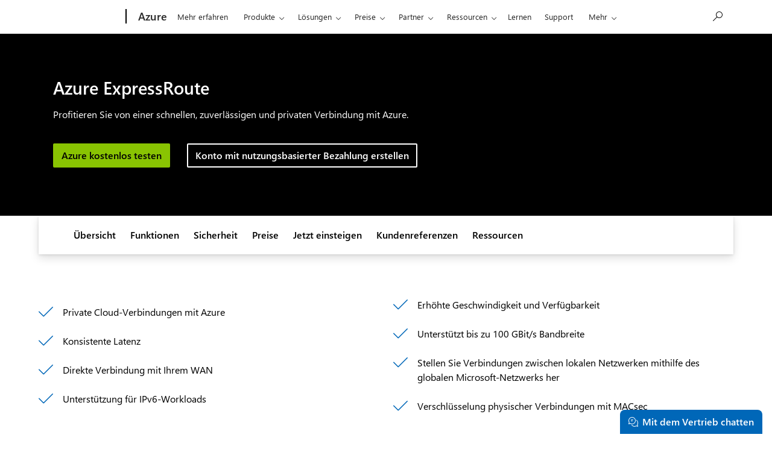

--- FILE ---
content_type: text/html; charset=utf-8
request_url: https://azure.microsoft.com/de-de/products/expressroute
body_size: 38021
content:
<!DOCTYPE html> <html lang="de-DE" dir="ltr"> <head>        <meta charset="UTF-8"/> <meta name="viewport" content="width=device-width, initial-scale=1, shrink-to-fit=no"/> <meta http-equiv="x-ua-compatible" content="ie=edge"/> <script defer="defer" type="text/javascript" src="https://rum.hlx.page/.rum/@adobe/helix-rum-js@%5E2/dist/rum-standalone.js" data-routing="program=147723,environment=1510601,tier=publish"></script>
<link rel="icon" href="/favicon.ico?v2" type="image/x-icon"/> <meta name="robots" content="index, follow"/> <meta name="template" content="onecloud-marketing-template0"/> <meta name="awa-canvasType" content="web"/> <meta name="awa-isTented" content="false"/> <meta name="awa-pageType" content="Azure"/> <meta name="awa-market" content="de-de"/> <meta name="awa-cms" content="AEM"/>  <title>Azure ExpressRoute: private Cloudverbindungen | Microsoft Azure</title> <link rel="canonical" href="https://azure.microsoft.com/de-de/products/expressroute"/> <meta name="description" content="Mit Azure ExpressRoute erhalten Sie schnelle, private Cloudverbindungen – einschließlich MPLS-VPN-Verbindungen – zwischen Azure und lokalen Rechenzentren."/> <meta name="twitter:url" content="https://azure.microsoft.com/de-de/products/expressroute"/> <meta name="twitter:title" content="Azure ExpressRoute: private Cloudverbindungen | Microsoft Azure"/> <meta name="twitter:description" content="Mit Azure ExpressRoute erhalten Sie schnelle, private Cloudverbindungen – einschließlich MPLS-VPN-Verbindungen – zwischen Azure und lokalen Rechenzentren."/> <meta name="twitter:card" content="summary"/> <meta property="og:url" content="https://azure.microsoft.com/de-de/products/expressroute"/> <meta property="og:title" content="Azure ExpressRoute: private Cloudverbindungen | Microsoft Azure"/> <meta property="og:description" content="Mit Azure ExpressRoute erhalten Sie schnelle, private Cloudverbindungen – einschließlich MPLS-VPN-Verbindungen – zwischen Azure und lokalen Rechenzentren."/> <meta property="og:type" content="website"/> <link rel="stylesheet" href="/acom/etc.clientlibs/onecloud/clientlibs/clientlib-mwf-new/main-light.ACSHASH561c834597fb9bc5aac4021e21e006be.min.css" type="text/css"> <link rel="stylesheet" href="/acom/etc.clientlibs/onecloud/clientlibs/clientlib-mwf-ext/main-light.ACSHASH7a6aac41511a396f2f1b021d7398adec.min.css" type="text/css"> <script src="/acom/etc.clientlibs/onecloud/clientlibs/clientlib-onecloud-util.ACSHASHe27d1f017cb64db7f5a2a53fe34faf64.min.js"></script> <link rel="stylesheet" href="/acom/etc.clientlibs/cascade.component.authoring/clientlibs/clientlib-base.ACSHASHd28dd0c2d9415d418390bd06a1c67b03.min.css" type="text/css"> <script src="/acom/etc.clientlibs/onecloud/clientlibs/clientlib-events.ACSHASH4c28b55b872280fe389b01920b5c9315.min.js"></script> <link rel="stylesheet" href="/acom/etc.clientlibs/cascade.component.authoring/clientlibs/clientlib-uhf.ACSHASHf9f2395c582fa601707b7a5dfae9f05f.min.css" type="text/css">  <script>oc.geo.country = "";</script>  <script id="ie11-polyfill-script">

        var isModernBrowser = (
            'fetch' in window &&
            'assign' in Object
        );

        if ( !isModernBrowser ) {
            var scriptElement = document.createElement('script');

            scriptElement.async = false;
            scriptElement.src = '/acom/etc.clientlibs/cascade.component.authoring/clientlibs/clientlib-polyfills/resources/ie11-polyfills.js';

            var polyfillScriptElement = document.querySelector('#ie11-polyfill-script');

            if (polyfillScriptElement) {
                polyfillScriptElement.parentNode.insertBefore(scriptElement, polyfillScriptElement.nextSibling);
            }
        }
    </script> <script src="/acom/etc.clientlibs/cascade.component.authoring/clientlibs/clientlib-polyfills.ACSHASHtrue.min.js"></script> <script src="/acom/etc.clientlibs/cascade.component.authoring/clientlibs/clientlib-jquery.ACSHASH75d0cb3e9ff9fee40f5ce5fd93c17fb2.min.js"></script> <script src="/acom/etc.clientlibs/cascade.component.authoring/clientlibs/clientlib-jquery-cookie.ACSHASH5c75a4fa9fb3503322f8a0c9dd51512d.min.js"></script>  <script src="/acom/etc.clientlibs/microsoft/clientlibs/exp-analytics/v1.ACSHASHbf7b336dbb370c984e1bf59b1a980d86.min.js"></script> <script type="text/javascript">
                var expToken = {
                    "exp": {
                        "target": {
                            "propertyToken": "516e8d85-40eb-32f1-cef9-14f2760160a7",
                            "visitorJsHash": "3d099c67f11e65baad62b5d21e36827e",
                            "expJsHash": "e8ee6e3433a60c66439eaf7e8101f8d8",
                            "isExpWithoutPersonalizationEnabled": ("false"==="true")
                        }
                    }
                };
                window.cas = expToken;
            </script> <meta name="cas-exp-visitor" content="/acom/etc.clientlibs/microsoft/components/structure/page/clientlibs/visitor.ACSHASH3d099c67f11e65baad62b5d21e36827e.min.js"> <meta name="cas-exp-at" content="/acom/etc.clientlibs/microsoft/components/structure/page/clientlibs/experimentation.ACSHASHe8ee6e3433a60c66439eaf7e8101f8d8.min.js"> <script type="text/javascript" src="/acom/etc.clientlibs/microsoft/clientlibs/exp-cookiecomp/v1.ACSHASHa238861e6209e4e02576ddf5d1749c8b.min.js" async></script> <meta name="exp-visitor-anchor" content=""/>      <meta name="exp-atjs-anchor" content=""/>  <link id="onecloud-head-style" href="/msonecloudapi/assets/msochead.css" type="text/css" rel="stylesheet"/> <script id="onecloud-head-script" type="text/javascript" src="/msonecloudapi/assets/msochead.js"> </script> <script type="text/javascript" async src="https://play.vidyard.com/embed/v4.js"></script> <script id="oc-cookie-consent-data" type="text/plain">
            
                    {"hasConsent":true}
                
        </script> <script id="oc-cookie-consent">
        (function () {
            var defaultConsent = { hasConsent: false };
            window.serverSideConsent = defaultConsent;

            var cookieConsentElement = document.getElementById("oc-cookie-consent-data");
            if (!cookieConsentElement) {
                return;
            }

            var consentText = cookieConsentElement.textContent || cookieConsentElement.innerText;
            if (!consentText) {
                return;
            }

            try {
                var trimmedConsentText = consentText.trim();
                if (!trimmedConsentText) {
                    return;
                }

                var parsedConsent = JSON.parse(trimmedConsentText);
                if (parsedConsent && typeof parsedConsent === "object") {
                    window.serverSideConsent = parsedConsent;
                }
            } catch (error) {
                // Keep defaultConsent on any parsing error
                console.warn("[OneCloud] Error parsing cookie consent data: ", error);
            }
        })();
    </script> <script src="/acom/etc.clientlibs/cascade.component.authoring/dynamicclientsidelibs/handlerscripts/v1.ACSHASH6734c5d7a732130b83c7d4a6ba54dcec.min.js"></script> <meta name="awa-program" content="acom" /><meta name="awa-enabledFeatures" content="contentbackfillgenerate;esiproductcards;feature-controlled-mwf;uhf-ms-io-endpoint;uhf-esi-cv;uhf-esi-cache;contentsquare;mediapixel;holiday-themer;lazyload-static-components;clientlibDefer;upsellEnabled;contentbackfillpkgdelete;healthcheck;contentbackfillhttpgenerate;perf-tracker-1ds;dynamic-bundle;cvIncrementer;tentingEnabled;chatCookiesImplemented;alertCountDownWithoutServerTime;pdpDynamicRendering;bundlesDynamicRendering;contentbackfillmetadatachangesvideo;contentbackfillmetadatachangesnonvideo;listDynamicRendering;experimentation-without-personalization;generic-list-importer;combinedUHF;cvCallEnabled;m365ProductCatalog;support-unsupported-locales;deferClickTale;videoLazyLoad;prefetchFontsEnabled;enable-code-isolation;imageLinkTag;fetchPriority;contentIngestionAgent;enableClickgroupTelemetry;imageLazyLoad;contentIngestionAgent-dispatcher2westus2Agent;isCacheControlFeatureEnabled;feature-controlled-content-card;lcpPrioritizationPhase1;ocReimagineTelemetry;deferScriptsEnabled;lcpPrioritizationPhase2;ocReimagineSlotNumberTelemetry;contentIngestionAgent-dispatcher1westus2Agent;ocReimagineComponentNameTelemetry;ocReimagineTemplateNameTelemetry;ptePhase1;extended-html-minification-sites;dynamicPrice;gl-auto-config;displayV35Toggle;chatCustomEndpoint;enableBoostPersonalization;ocReimagineTelemetryTemplateNameSwap;enableEmailConnector;enable-eventingService;ocReimagineAIAssistant;acsPMEFeatureEnabled;ocReimagineCustomerApiUrl;ocReimagineCustomerFilterApiUrl;email-FigmaEmailAutomation;storeVideoUmp;ocProductPricePrimaryLocale;complianceManagerEnabled;entertainmentEW;enableClarityScript;EnableCascadeAuthSDK;ecsMigrationCheck;QspEnabled" />
<script>(window.BOOMR_mq=window.BOOMR_mq||[]).push(["addVar",{"rua.upush":"false","rua.cpush":"false","rua.upre":"false","rua.cpre":"false","rua.uprl":"false","rua.cprl":"false","rua.cprf":"false","rua.trans":"","rua.cook":"false","rua.ims":"false","rua.ufprl":"false","rua.cfprl":"false","rua.isuxp":"false","rua.texp":"norulematch","rua.ceh":"false","rua.ueh":"false","rua.ieh.st":"0"}]);</script>
                              <script>!function(e){var n="https://s.go-mpulse.net/boomerang/";if("False"=="True")e.BOOMR_config=e.BOOMR_config||{},e.BOOMR_config.PageParams=e.BOOMR_config.PageParams||{},e.BOOMR_config.PageParams.pci=!0,n="https://s2.go-mpulse.net/boomerang/";if(window.BOOMR_API_key="E7B88-8P87Z-VT9SJ-BNQSU-2GTUH",function(){function e(){if(!o){var e=document.createElement("script");e.id="boomr-scr-as",e.src=window.BOOMR.url,e.async=!0,i.parentNode.appendChild(e),o=!0}}function t(e){o=!0;var n,t,a,r,d=document,O=window;if(window.BOOMR.snippetMethod=e?"if":"i",t=function(e,n){var t=d.createElement("script");t.id=n||"boomr-if-as",t.src=window.BOOMR.url,BOOMR_lstart=(new Date).getTime(),e=e||d.body,e.appendChild(t)},!window.addEventListener&&window.attachEvent&&navigator.userAgent.match(/MSIE [67]\./))return window.BOOMR.snippetMethod="s",void t(i.parentNode,"boomr-async");a=document.createElement("IFRAME"),a.src="about:blank",a.title="",a.role="presentation",a.loading="eager",r=(a.frameElement||a).style,r.width=0,r.height=0,r.border=0,r.display="none",i.parentNode.appendChild(a);try{O=a.contentWindow,d=O.document.open()}catch(_){n=document.domain,a.src="javascript:var d=document.open();d.domain='"+n+"';void(0);",O=a.contentWindow,d=O.document.open()}if(n)d._boomrl=function(){this.domain=n,t()},d.write("<bo"+"dy onload='document._boomrl();'>");else if(O._boomrl=function(){t()},O.addEventListener)O.addEventListener("load",O._boomrl,!1);else if(O.attachEvent)O.attachEvent("onload",O._boomrl);d.close()}function a(e){window.BOOMR_onload=e&&e.timeStamp||(new Date).getTime()}if(!window.BOOMR||!window.BOOMR.version&&!window.BOOMR.snippetExecuted){window.BOOMR=window.BOOMR||{},window.BOOMR.snippetStart=(new Date).getTime(),window.BOOMR.snippetExecuted=!0,window.BOOMR.snippetVersion=12,window.BOOMR.url=n+"E7B88-8P87Z-VT9SJ-BNQSU-2GTUH";var i=document.currentScript||document.getElementsByTagName("script")[0],o=!1,r=document.createElement("link");if(r.relList&&"function"==typeof r.relList.supports&&r.relList.supports("preload")&&"as"in r)window.BOOMR.snippetMethod="p",r.href=window.BOOMR.url,r.rel="preload",r.as="script",r.addEventListener("load",e),r.addEventListener("error",function(){t(!0)}),setTimeout(function(){if(!o)t(!0)},3e3),BOOMR_lstart=(new Date).getTime(),i.parentNode.appendChild(r);else t(!1);if(window.addEventListener)window.addEventListener("load",a,!1);else if(window.attachEvent)window.attachEvent("onload",a)}}(),"".length>0)if(e&&"performance"in e&&e.performance&&"function"==typeof e.performance.setResourceTimingBufferSize)e.performance.setResourceTimingBufferSize();!function(){if(BOOMR=e.BOOMR||{},BOOMR.plugins=BOOMR.plugins||{},!BOOMR.plugins.AK){var n=""=="true"?1:0,t="",a="c4ygf4axhznru2lscdka-f-030321e56-clientnsv4-s.akamaihd.net",i="false"=="true"?2:1,o={"ak.v":"39","ak.cp":"1325064","ak.ai":parseInt("798188",10),"ak.ol":"0","ak.cr":0,"ak.ipv":4,"ak.proto":"http/1.1","ak.rid":"cc1ac692","ak.r":47358,"ak.a2":n,"ak.m":"dsca","ak.n":"essl","ak.bpcip":"3.23.115.0","ak.cport":40285,"ak.gh":"23.208.24.239","ak.quicv":"","ak.tlsv":"tls1.2","ak.0rtt":"","ak.0rtt.ed":"","ak.csrc":"-","ak.acc":"bbr","ak.t":"1769083092","ak.ak":"hOBiQwZUYzCg5VSAfCLimQ==JqihW/H/dvCIOkNVxFWe49T0wJ+cscW5XJvmrNCzwlemQhwo9LTAWpEV0Ay1AKY556XwwKu5YSf/owjHiPROiWucG2Fb28ysx4zuNq3Rjg8wKaYcCzJEwfOEWeFxIJhxNGfgBhuYxc+lmBPpHmSmUQP+GhzLT6dFrcSPSvLhrdbdYCcVlRqIbWDG4wpO3z23g/HgmHNkCjwe5gvKBCGblLk3OipNKfiVxusM+pB/UhbZteGfSWrSxyqx4s8d9LGGi7cRL94nzMMro7S0dScSqm4Fe6Rc6azS3JXsuUlE+wkC8XnoZNKPvS44Z/EDbzvCTU37l7Wkjr0dFAAD+pLUu0+DfUUTWEL79bRLqeMKZrwREYfBFaG7r6ROJ2tR02gzB6vNdzuIpq546CK3mRV6ze2uul/QX0Yxjf+xgdL5NmY=","ak.pv":"119","ak.dpoabenc":"","ak.tf":i};if(""!==t)o["ak.ruds"]=t;var r={i:!1,av:function(n){var t="http.initiator";if(n&&(!n[t]||"spa_hard"===n[t]))o["ak.feo"]=void 0!==e.aFeoApplied?1:0,BOOMR.addVar(o)},rv:function(){var e=["ak.bpcip","ak.cport","ak.cr","ak.csrc","ak.gh","ak.ipv","ak.m","ak.n","ak.ol","ak.proto","ak.quicv","ak.tlsv","ak.0rtt","ak.0rtt.ed","ak.r","ak.acc","ak.t","ak.tf"];BOOMR.removeVar(e)}};BOOMR.plugins.AK={akVars:o,akDNSPreFetchDomain:a,init:function(){if(!r.i){var e=BOOMR.subscribe;e("before_beacon",r.av,null,null),e("onbeacon",r.rv,null,null),r.i=!0}return this},is_complete:function(){return!0}}}}()}(window);</script></head> <body class="page basicpage"> <span style="display:none">   <script>
  	  			window.mscv = 'CASMicrosoft0000.0'
  			</script>         <script>
  	  			window.msservercv = 'CASMicrosoftCVcc1ac692.0'
  			</script>   This is the Trace Id: 917f5355d98fb23f3a3ae1a434d2a631 <script>
					window.traceid = '917f5355d98fb23f3a3ae1a434d2a631'
				</script>  </span> <script type="text/javascript">
		window.msauthIsPublisher = true;
	</script>   <span aria-hidden="true" class="d-none geo-info" data-continent="" data-country_code="" data-region_code="" data-city="" data-timezone="" data-zip="" data-county="" data-areacode=""> </span>  <div id="page-top" tabindex="-1"></div> <div id="modalsRenderedAfterPageLoad"> </div> <div class="root responsivegrid"> <div class="aem-Grid aem-Grid--12 aem-Grid--default--12 "> <div class="universalheader aem-GridColumn aem-GridColumn--default--12" data-component-id="cf9a86dceae618e01d6e6399d243873c"> <link rel="stylesheet" href="/acom/etc.clientlibs/microsoft/components/content/universalheader/v1/universalheader/clientlibs/site.ACSHASH99db8a371e5b97000cf74f4235f8ffce.min.css" type="text/css">         <link rel="stylesheet" href="https://www.microsoft.com/onerfstatics/marketingsites-wcus-prod/west-european/shell/_scrf/css/themes=default.device=uplevel_web_pc/63-57d110/c9-be0100/a6-e969ef/43-9f2e7c/82-8b5456/a0-5d3913/4f-460e79/ae-f1ac0c?ver=2.0&amp;_cf=02242021_3231" type="text/css" media="all" />    <div id="headerArea" class="uhf"  data-m='{"cN":"headerArea","cT":"Area_coreuiArea","id":"a1Body","sN":1,"aN":"Body"}'>
                <div id="headerRegion"      data-region-key="headerregion" data-m='{"cN":"headerRegion","cT":"Region_coreui-region","id":"r1a1","sN":1,"aN":"a1"}' >

    <div  id="headerUniversalHeader" data-m='{"cN":"headerUniversalHeader","cT":"Module_coreui-universalheader","id":"m1r1a1","sN":1,"aN":"r1a1"}'  data-module-id="Category|headerRegion|coreui-region|headerUniversalHeader|coreui-universalheader">
        


                        <div data-m='{"cN":"cookiebanner_cont","cT":"Container","id":"c1m1r1a1","sN":1,"aN":"m1r1a1"}'>

<div id="uhfCookieAlert" data-locale="de-de">
    <div id="msccBannerV2"></div>
</div>

                            
                        </div>




        <a id="uhfSkipToMain" class="m-skip-to-main" href="javascript:void(0)" data-href="#mainContent" tabindex="0" data-m='{"cN":"Skip to content_nonnav","id":"nn2m1r1a1","sN":2,"aN":"m1r1a1"}'>Zu Hauptinhalt springen</a>


<header class="c-uhfh context-uhf no-js c-sgl-stck c-category-header " itemscope="itemscope" data-header-footprint="/Azure/AzureHeader, fromService: True"   data-magict="true"   itemtype="http://schema.org/Organization">
    <div class="theme-light js-global-head f-closed  global-head-cont" data-m='{"cN":"Universal Header_cont","cT":"Container","id":"c3m1r1a1","sN":3,"aN":"m1r1a1"}'>
        <div class="c-uhfh-gcontainer-st">
            <button type="button" class="c-action-trigger c-glyph glyph-global-nav-button" aria-label="All Microsoft expand to see list of Microsoft products and services" initialState-label="All Microsoft expand to see list of Microsoft products and services" toggleState-label="Close All Microsoft list" aria-expanded="false" data-m='{"cN":"Mobile menu button_nonnav","id":"nn1c3m1r1a1","sN":1,"aN":"c3m1r1a1"}'></button>
            <button type="button" class="c-action-trigger c-glyph glyph-arrow-htmllegacy c-close-search" aria-label="Suche schlie&#223;en" aria-expanded="false" data-m='{"cN":"Close Search_nonnav","id":"nn2c3m1r1a1","sN":2,"aN":"c3m1r1a1"}'></button>
                    <a id="uhfLogo" class="c-logo c-sgl-stk-uhfLogo" itemprop="url" href="https://www.microsoft.com" aria-label="Microsoft" data-m='{"cN":"GlobalNav_Logo_cont","cT":"Container","id":"c3c3m1r1a1","sN":3,"aN":"c3m1r1a1"}'>
                        <img alt="" itemprop="logo" class="c-image" src="https://uhf.microsoft.com/images/microsoft/RE1Mu3b.png" role="presentation" aria-hidden="true" />
                        <span itemprop="name" role="presentation" aria-hidden="true">Microsoft</span>
                    </a>
            <div class="f-mobile-title">
                <button type="button" class="c-action-trigger c-glyph glyph-chevron-left" aria-label="Weitere Men&#252;optionen anzeigen" data-m='{"cN":"Mobile back button_nonnav","id":"nn4c3m1r1a1","sN":4,"aN":"c3m1r1a1"}'></button>
                <span data-global-title="Microsoft-Homepage" class="js-mobile-title">Azure</span>
                <button type="button" class="c-action-trigger c-glyph glyph-chevron-right" aria-label="Weitere Men&#252;optionen anzeigen" data-m='{"cN":"Mobile forward button_nonnav","id":"nn5c3m1r1a1","sN":5,"aN":"c3m1r1a1"}'></button>
            </div>
                    <div class="c-show-pipe x-hidden-vp-mobile-st">
                        <a id="uhfCatLogo" class="c-logo c-cat-logo" href="https://azure.microsoft.com/de-de" aria-label="Azure" itemprop="url" data-m='{"cN":"CatNav_Azure_nav","id":"n6c3m1r1a1","sN":6,"aN":"c3m1r1a1"}'>
                                <span>Azure</span>
                        </a>
                    </div>
                <div class="cat-logo-button-cont x-hidden">
                        <button type="button" id="uhfCatLogoButton" class="c-cat-logo-button x-hidden" aria-expanded="false" aria-label="Azure" data-m='{"cN":"Azure_nonnav","id":"nn7c3m1r1a1","sN":7,"aN":"c3m1r1a1"}'>
                            Azure
                        </button>
                </div>



                    <nav id="uhf-g-nav" aria-label="Kontextmenü" class="c-uhfh-gnav" data-m='{"cN":"Category nav_cont","cT":"Container","id":"c8c3m1r1a1","sN":8,"aN":"c3m1r1a1"}'>
            <ul class="js-paddle-items">
                    <li class="single-link js-nav-menu x-hidden-none-mobile-vp uhf-menu-item">
                        <a class="c-uhf-nav-link" href="https://azure.microsoft.com/de-de" data-m='{"cN":"CatNav_Startseite_nav","id":"n1c8c3m1r1a1","sN":1,"aN":"c8c3m1r1a1"}' > Startseite </a>
                    </li>
                                        <li class="single-link js-nav-menu uhf-menu-item">
                            <a id="c-shellmenu_0" class="c-uhf-nav-link" href="https://azure.microsoft.com/de-de/explore/" data-m='{"cN":"CatNav_Explore_nav","id":"n2c8c3m1r1a1","sN":2,"aN":"c8c3m1r1a1"}'>Mehr erfahren</a>
                        </li>
                        <li class="nested-menu uhf-menu-item">
                            <div class="c-uhf-menu js-nav-menu">
                                <button type="button" id="c-shellmenu_1"  aria-expanded="false" data-m='{"cN":"CatNav_Products_nonnav","id":"nn3c8c3m1r1a1","sN":3,"aN":"c8c3m1r1a1"}'>Produkte</button>

                                <ul class="f-multi-column f-multi-column-6" data-class-idn="f-multi-column f-multi-column-6" aria-hidden="true" data-m='{"cN":"Products_cont","cT":"Container","id":"c4c8c3m1r1a1","sN":4,"aN":"c8c3m1r1a1"}'>
<li class="f-sub-menu js-nav-menu nested-menu" data-m='{"cT":"Container","id":"c1c4c8c3m1r1a1","sN":1,"aN":"c4c8c3m1r1a1"}'>

    <span id="uhf-navspn-shellmenu_2-span" style="display:none"   f-multi-parent="true" aria-expanded="false" data-m='{"id":"nn1c1c4c8c3m1r1a1","sN":1,"aN":"c1c4c8c3m1r1a1"}'>Beliebt</span>
    <button id="uhf-navbtn-shellmenu_2-button" type="button"   f-multi-parent="true" aria-expanded="false" data-m='{"id":"nn2c1c4c8c3m1r1a1","sN":2,"aN":"c1c4c8c3m1r1a1"}'>Beliebt</button>
    <ul aria-hidden="true" aria-labelledby="uhf-navspn-shellmenu_2-span">
        <li class="js-nav-menu single-link" data-m='{"cN":"View all products (200+)_cont","cT":"Container","id":"c3c1c4c8c3m1r1a1","sN":3,"aN":"c1c4c8c3m1r1a1"}'>
            <a id="c-shellmenu_categoryall" class="js-subm-uhf-nav-link" href="https://azure.microsoft.com/de-de/products" data-m='{"cN":"CatNav_View all products (200+)_nav","id":"n1c3c1c4c8c3m1r1a1","sN":1,"aN":"c3c1c4c8c3m1r1a1"}'>Alle Produkte anzeigen (200+)</a>
            
        </li>
        <li class="js-nav-menu single-link" data-m='{"cN":"Microsoft Foundry_cont","cT":"Container","id":"c4c1c4c8c3m1r1a1","sN":4,"aN":"c1c4c8c3m1r1a1"}'>
            <a id="shellmenu_4" class="js-subm-uhf-nav-link" href="https://azure.microsoft.com/de-de/products/ai-foundry/" data-m='{"cN":"CatNav_Microsoft Foundry_nav","id":"n1c4c1c4c8c3m1r1a1","sN":1,"aN":"c4c1c4c8c3m1r1a1"}'>Microsoft Foundry</a>
            
        </li>
        <li class="js-nav-menu single-link" data-m='{"cN":"Foundry Agent Service_cont","cT":"Container","id":"c5c1c4c8c3m1r1a1","sN":5,"aN":"c1c4c8c3m1r1a1"}'>
            <a id="shellmenu_5" class="js-subm-uhf-nav-link" href="https://azure.microsoft.com/de-de/products/ai-foundry/agent-service/" data-m='{"cN":"CatNav_Foundry Agent Service_nav","id":"n1c5c1c4c8c3m1r1a1","sN":1,"aN":"c5c1c4c8c3m1r1a1"}'>Foundry Agent Service</a>
            
        </li>
        <li class="js-nav-menu single-link" data-m='{"cN":"Azure Copilot_cont","cT":"Container","id":"c6c1c4c8c3m1r1a1","sN":6,"aN":"c1c4c8c3m1r1a1"}'>
            <a id="shellmenu_6" class="js-subm-uhf-nav-link" href="https://azure.microsoft.com/de-de/products/copilot" data-m='{"cN":"CatNav_Azure Copilot_nav","id":"n1c6c1c4c8c3m1r1a1","sN":1,"aN":"c6c1c4c8c3m1r1a1"}'>Azure Copilot</a>
            
        </li>
        <li class="js-nav-menu single-link" data-m='{"cN":"Observability in Foundry Control Plane_cont","cT":"Container","id":"c7c1c4c8c3m1r1a1","sN":7,"aN":"c1c4c8c3m1r1a1"}'>
            <a id="shellmenu_7" class="js-subm-uhf-nav-link" href="https://azure.microsoft.com/de-de/products/ai-foundry/observability" data-m='{"cN":"CatNav_Observability in Foundry Control Plane_nav","id":"n1c7c1c4c8c3m1r1a1","sN":1,"aN":"c7c1c4c8c3m1r1a1"}'>Observability in Foundry Control Plane</a>
            
        </li>
        <li class="js-nav-menu single-link" data-m='{"cN":"GitHub Copilot_cont","cT":"Container","id":"c8c1c4c8c3m1r1a1","sN":8,"aN":"c1c4c8c3m1r1a1"}'>
            <a id="shellmenu_8" class="js-subm-uhf-nav-link" href="https://azure.microsoft.com/de-de/products/github/copilot" data-m='{"cN":"CatNav_GitHub Copilot_nav","id":"n1c8c1c4c8c3m1r1a1","sN":1,"aN":"c8c1c4c8c3m1r1a1"}'>GitHub&#160;Copilot</a>
            
        </li>
        <li class="js-nav-menu single-link" data-m='{"cN":"Azure DevOps_cont","cT":"Container","id":"c9c1c4c8c3m1r1a1","sN":9,"aN":"c1c4c8c3m1r1a1"}'>
            <a id="shellmenu_9" class="js-subm-uhf-nav-link" href="https://azure.microsoft.com/de-de/products/devops/" data-m='{"cN":"CatNav_Azure DevOps_nav","id":"n1c9c1c4c8c3m1r1a1","sN":1,"aN":"c9c1c4c8c3m1r1a1"}'>Azure DevOps</a>
            
        </li>
        <li class="js-nav-menu single-link" data-m='{"cN":"Azure Kubernetes Service (AKS)_cont","cT":"Container","id":"c10c1c4c8c3m1r1a1","sN":10,"aN":"c1c4c8c3m1r1a1"}'>
            <a id="shellmenu_10" class="js-subm-uhf-nav-link" href="https://azure.microsoft.com/de-de/products/kubernetes-service/" data-m='{"cN":"CatNav_Azure Kubernetes Service (AKS)_nav","id":"n1c10c1c4c8c3m1r1a1","sN":1,"aN":"c10c1c4c8c3m1r1a1"}'>Azure Kubernetes Service (AKS)</a>
            
        </li>
        <li class="js-nav-menu single-link" data-m='{"cN":"Azure Cosmos DB_cont","cT":"Container","id":"c11c1c4c8c3m1r1a1","sN":11,"aN":"c1c4c8c3m1r1a1"}'>
            <a id="shellmenu_11" class="js-subm-uhf-nav-link" href="https://azure.microsoft.com/de-de/products/cosmos-db/" data-m='{"cN":"CatNav_Azure Cosmos DB_nav","id":"n1c11c1c4c8c3m1r1a1","sN":1,"aN":"c11c1c4c8c3m1r1a1"}'>Azure Cosmos DB</a>
            
        </li>
        <li class="js-nav-menu single-link" data-m='{"cN":"Azure Database for PostgreSQL_cont","cT":"Container","id":"c12c1c4c8c3m1r1a1","sN":12,"aN":"c1c4c8c3m1r1a1"}'>
            <a id="shellmenu_12" class="js-subm-uhf-nav-link" href="https://azure.microsoft.com/de-de/products/postgresql/" data-m='{"cN":"CatNav_Azure Database for PostgreSQL_nav","id":"n1c12c1c4c8c3m1r1a1","sN":1,"aN":"c12c1c4c8c3m1r1a1"}'>Azure Database for PostgreSQL</a>
            
        </li>
        <li class="js-nav-menu single-link" data-m='{"cN":"Azure Arc​_cont","cT":"Container","id":"c13c1c4c8c3m1r1a1","sN":13,"aN":"c1c4c8c3m1r1a1"}'>
            <a id="shellmenu_13" class="js-subm-uhf-nav-link" href="https://azure.microsoft.com/de-de/services/azure-arc/" data-m='{"cN":"CatNav_Azure Arc​_nav","id":"n1c13c1c4c8c3m1r1a1","sN":1,"aN":"c13c1c4c8c3m1r1a1"}'>Azure Arc​</a>
            
        </li>
    </ul>
    
</li>
<li class="f-sub-menu js-nav-menu nested-menu" data-m='{"cT":"Container","id":"c2c4c8c3m1r1a1","sN":2,"aN":"c4c8c3m1r1a1"}'>

    <span id="uhf-navspn-shellmenu_14-span" style="display:none"   f-multi-parent="true" aria-expanded="false" data-m='{"id":"nn1c2c4c8c3m1r1a1","sN":1,"aN":"c2c4c8c3m1r1a1"}'>Microsoft Foundry</span>
    <button id="uhf-navbtn-shellmenu_14-button" type="button"   f-multi-parent="true" aria-expanded="false" data-m='{"id":"nn2c2c4c8c3m1r1a1","sN":2,"aN":"c2c4c8c3m1r1a1"}'>Microsoft Foundry</button>
    <ul aria-hidden="true" aria-labelledby="uhf-navspn-shellmenu_14-span">
        <li class="js-nav-menu single-link" data-m='{"cN":"Microsoft Foundry_cont","cT":"Container","id":"c3c2c4c8c3m1r1a1","sN":3,"aN":"c2c4c8c3m1r1a1"}'>
            <a id="shellmenu_15" class="js-subm-uhf-nav-link" href="https://azure.microsoft.com/de-de/products/ai-foundry/" data-m='{"cN":"CatNav_Microsoft Foundry_nav","id":"n1c3c2c4c8c3m1r1a1","sN":1,"aN":"c3c2c4c8c3m1r1a1"}'>Microsoft Foundry</a>
            
        </li>
        <li class="js-nav-menu single-link" data-m='{"cN":"Foundry Models_cont","cT":"Container","id":"c4c2c4c8c3m1r1a1","sN":4,"aN":"c2c4c8c3m1r1a1"}'>
            <a id="shellmenu_16" class="js-subm-uhf-nav-link" href="https://azure.microsoft.com/de-de/products/ai-foundry/models/" data-m='{"cN":"CatNav_Foundry Models_nav","id":"n1c4c2c4c8c3m1r1a1","sN":1,"aN":"c4c2c4c8c3m1r1a1"}'>Foundry Models</a>
            
        </li>
        <li class="js-nav-menu single-link" data-m='{"cN":"Foundry Agent Service_cont","cT":"Container","id":"c5c2c4c8c3m1r1a1","sN":5,"aN":"c2c4c8c3m1r1a1"}'>
            <a id="shellmenu_17" class="js-subm-uhf-nav-link" href="https://azure.microsoft.com/de-de/products/ai-foundry/agent-service/" data-m='{"cN":"CatNav_Foundry Agent Service_nav","id":"n1c5c2c4c8c3m1r1a1","sN":1,"aN":"c5c2c4c8c3m1r1a1"}'>Foundry Agent Service</a>
            
        </li>
        <li class="js-nav-menu single-link" data-m='{"cN":"Azure AI Search_cont","cT":"Container","id":"c6c2c4c8c3m1r1a1","sN":6,"aN":"c2c4c8c3m1r1a1"}'>
            <a id="shellmenu_18" class="js-subm-uhf-nav-link" href="https://azure.microsoft.com/de-de/products/ai-services/ai-search/" data-m='{"cN":"CatNav_Azure AI Search_nav","id":"n1c6c2c4c8c3m1r1a1","sN":1,"aN":"c6c2c4c8c3m1r1a1"}'>Azure KI-Suche</a>
            
        </li>
        <li class="js-nav-menu single-link" data-m='{"cN":"Foundry Tools_cont","cT":"Container","id":"c7c2c4c8c3m1r1a1","sN":7,"aN":"c2c4c8c3m1r1a1"}'>
            <a id="shellmenu_19" class="js-subm-uhf-nav-link" href="https://azure.microsoft.com/de-de/products/ai-foundry/tools/" data-m='{"cN":"CatNav_Foundry Tools_nav","id":"n1c7c2c4c8c3m1r1a1","sN":1,"aN":"c7c2c4c8c3m1r1a1"}'>Foundry Tools</a>
            
        </li>
        <li class="js-nav-menu single-link" data-m='{"cN":"Azure OpenAI in Foundry Models_cont","cT":"Container","id":"c8c2c4c8c3m1r1a1","sN":8,"aN":"c2c4c8c3m1r1a1"}'>
            <a id="shellmenu_20" class="js-subm-uhf-nav-link" href="https://azure.microsoft.com/de-de/products/ai-foundry/models/openai/" data-m='{"cN":"CatNav_Azure OpenAI in Foundry Models_nav","id":"n1c8c2c4c8c3m1r1a1","sN":1,"aN":"c8c2c4c8c3m1r1a1"}'>Azure OpenAI in Foundry Models</a>
            
        </li>
        <li class="js-nav-menu single-link" data-m='{"cN":"Azure Content Understanding in Foundry Tools_cont","cT":"Container","id":"c9c2c4c8c3m1r1a1","sN":9,"aN":"c2c4c8c3m1r1a1"}'>
            <a id="shellmenu_21" class="js-subm-uhf-nav-link" href="https://azure.microsoft.com/de-de/products/ai-foundry/tools/content-understanding" data-m='{"cN":"CatNav_Azure Content Understanding in Foundry Tools_nav","id":"n1c9c2c4c8c3m1r1a1","sN":1,"aN":"c9c2c4c8c3m1r1a1"}'>Azure Content Understanding in Foundry Tools</a>
            
        </li>
        <li class="js-nav-menu single-link" data-m='{"cN":"Observability in Foundry Control Plane_cont","cT":"Container","id":"c10c2c4c8c3m1r1a1","sN":10,"aN":"c2c4c8c3m1r1a1"}'>
            <a id="shellmenu_22" class="js-subm-uhf-nav-link" href="https://azure.microsoft.com/de-de/products/ai-foundry/observability" data-m='{"cN":"CatNav_Observability in Foundry Control Plane_nav","id":"n1c10c2c4c8c3m1r1a1","sN":1,"aN":"c10c2c4c8c3m1r1a1"}'>Observability in Foundry Control Plane</a>
            
        </li>
        <li class="js-nav-menu single-link" data-m='{"cN":"Azure Speech in Foundry Tools_cont","cT":"Container","id":"c11c2c4c8c3m1r1a1","sN":11,"aN":"c2c4c8c3m1r1a1"}'>
            <a id="shellmenu_23" class="js-subm-uhf-nav-link" href="https://azure.microsoft.com/de-de/products/ai-foundry/tools/speech/" data-m='{"cN":"CatNav_Azure Speech in Foundry Tools_nav","id":"n1c11c2c4c8c3m1r1a1","sN":1,"aN":"c11c2c4c8c3m1r1a1"}'>Azure Speech in Foundry Tools</a>
            
        </li>
        <li class="js-nav-menu single-link" data-m='{"cN":"Azure Machine Learning_cont","cT":"Container","id":"c12c2c4c8c3m1r1a1","sN":12,"aN":"c2c4c8c3m1r1a1"}'>
            <a id="shellmenu_24" class="js-subm-uhf-nav-link" href="https://azure.microsoft.com/de-de/products/machine-learning/" data-m='{"cN":"CatNav_Azure Machine Learning_nav","id":"n1c12c2c4c8c3m1r1a1","sN":1,"aN":"c12c2c4c8c3m1r1a1"}'>Azure&#160;Machine&#160;Learning</a>
            
        </li>
    </ul>
    
</li>
<li class="f-sub-menu js-nav-menu nested-menu" data-m='{"cT":"Container","id":"c3c4c8c3m1r1a1","sN":3,"aN":"c4c8c3m1r1a1"}'>

    <span id="uhf-navspn-shellmenu_25-span" style="display:none"   f-multi-parent="true" aria-expanded="false" data-m='{"id":"nn1c3c4c8c3m1r1a1","sN":1,"aN":"c3c4c8c3m1r1a1"}'>Datenbanken + Analysen</span>
    <button id="uhf-navbtn-shellmenu_25-button" type="button"   f-multi-parent="true" aria-expanded="false" data-m='{"id":"nn2c3c4c8c3m1r1a1","sN":2,"aN":"c3c4c8c3m1r1a1"}'>Datenbanken + Analysen</button>
    <ul aria-hidden="true" aria-labelledby="uhf-navspn-shellmenu_25-span">
        <li class="js-nav-menu single-link" data-m='{"cN":"View all databases_cont","cT":"Container","id":"c3c3c4c8c3m1r1a1","sN":3,"aN":"c3c4c8c3m1r1a1"}'>
            <a id="shellmenu_26" class="js-subm-uhf-nav-link" href="https://azure.microsoft.com/de-de/products/category/databases" data-m='{"cN":"CatNav_View all databases_nav","id":"n1c3c3c4c8c3m1r1a1","sN":1,"aN":"c3c3c4c8c3m1r1a1"}'>Alle Datenbanken anzeigen</a>
            
        </li>
        <li class="js-nav-menu single-link" data-m='{"cN":"Azure Cosmos DB_cont","cT":"Container","id":"c4c3c4c8c3m1r1a1","sN":4,"aN":"c3c4c8c3m1r1a1"}'>
            <a id="shellmenu_27" class="js-subm-uhf-nav-link" href="https://azure.microsoft.com/de-de/products/cosmos-db/" data-m='{"cN":"CatNav_Azure Cosmos DB_nav","id":"n1c4c3c4c8c3m1r1a1","sN":1,"aN":"c4c3c4c8c3m1r1a1"}'>Azure Cosmos DB</a>
            
        </li>
        <li class="js-nav-menu single-link" data-m='{"cN":"Azure DocumentDB_cont","cT":"Container","id":"c5c3c4c8c3m1r1a1","sN":5,"aN":"c3c4c8c3m1r1a1"}'>
            <a id="shellmenu_28" class="js-subm-uhf-nav-link" href="https://azure.microsoft.com/de-de/products/documentdb" data-m='{"cN":"CatNav_Azure DocumentDB_nav","id":"n1c5c3c4c8c3m1r1a1","sN":1,"aN":"c5c3c4c8c3m1r1a1"}'>Azure DocumentDB</a>
            
        </li>
        <li class="js-nav-menu single-link" data-m='{"cN":"Azure SQL_cont","cT":"Container","id":"c6c3c4c8c3m1r1a1","sN":6,"aN":"c3c4c8c3m1r1a1"}'>
            <a id="shellmenu_29" class="js-subm-uhf-nav-link" href="https://azure.microsoft.com/de-de/products/azure-sql/" data-m='{"cN":"CatNav_Azure SQL_nav","id":"n1c6c3c4c8c3m1r1a1","sN":1,"aN":"c6c3c4c8c3m1r1a1"}'>Azure&#160;SQL</a>
            
        </li>
        <li class="js-nav-menu single-link" data-m='{"cN":"Azure Database for PostgreSQL_cont","cT":"Container","id":"c7c3c4c8c3m1r1a1","sN":7,"aN":"c3c4c8c3m1r1a1"}'>
            <a id="shellmenu_30" class="js-subm-uhf-nav-link" href="https://azure.microsoft.com/de-de/products/postgresql/" data-m='{"cN":"CatNav_Azure Database for PostgreSQL_nav","id":"n1c7c3c4c8c3m1r1a1","sN":1,"aN":"c7c3c4c8c3m1r1a1"}'>Azure Database for PostgreSQL</a>
            
        </li>
        <li class="js-nav-menu single-link" data-m='{"cN":"Azure Managed Redis_cont","cT":"Container","id":"c8c3c4c8c3m1r1a1","sN":8,"aN":"c3c4c8c3m1r1a1"}'>
            <a id="shellmenu_31" class="js-subm-uhf-nav-link" href="https://azure.microsoft.com/de-de/products/managed-redis/" data-m='{"cN":"CatNav_Azure Managed Redis_nav","id":"n1c8c3c4c8c3m1r1a1","sN":1,"aN":"c8c3c4c8c3m1r1a1"}'>Azure Managed Redis</a>
            
        </li>
        <li class="js-nav-menu single-link" data-m='{"cN":"Microsoft Fabric_cont","cT":"Container","id":"c9c3c4c8c3m1r1a1","sN":9,"aN":"c3c4c8c3m1r1a1"}'>
            <a id="shellmenu_32" class="js-subm-uhf-nav-link" href="https://www.microsoft.com/de-de/microsoft-fabric" data-m='{"cN":"CatNav_Microsoft Fabric_nav","id":"n1c9c3c4c8c3m1r1a1","sN":1,"aN":"c9c3c4c8c3m1r1a1"}'>Microsoft Fabric</a>
            
        </li>
        <li class="js-nav-menu single-link" data-m='{"cN":"Azure Databricks_cont","cT":"Container","id":"c10c3c4c8c3m1r1a1","sN":10,"aN":"c3c4c8c3m1r1a1"}'>
            <a id="shellmenu_33" class="js-subm-uhf-nav-link" href="https://azure.microsoft.com/de-de/products/databricks/" data-m='{"cN":"CatNav_Azure Databricks_nav","id":"n1c10c3c4c8c3m1r1a1","sN":1,"aN":"c10c3c4c8c3m1r1a1"}'>Azure&#160;Databricks</a>
            
        </li>
        <li class="js-nav-menu single-link" data-m='{"cN":"Azure Synapse Analytics_cont","cT":"Container","id":"c11c3c4c8c3m1r1a1","sN":11,"aN":"c3c4c8c3m1r1a1"}'>
            <a id="shellmenu_34" class="js-subm-uhf-nav-link" href="https://azure.microsoft.com/de-de/products/synapse-analytics/" data-m='{"cN":"CatNav_Azure Synapse Analytics_nav","id":"n1c11c3c4c8c3m1r1a1","sN":1,"aN":"c11c3c4c8c3m1r1a1"}'>Azure&#160;Synapse&#160;Analytics</a>
            
        </li>
    </ul>
    
</li>
<li class="f-sub-menu js-nav-menu nested-menu" data-m='{"cT":"Container","id":"c4c4c8c3m1r1a1","sN":4,"aN":"c4c8c3m1r1a1"}'>

    <span id="uhf-navspn-shellmenu_35-span" style="display:none"   f-multi-parent="true" aria-expanded="false" data-m='{"id":"nn1c4c4c8c3m1r1a1","sN":1,"aN":"c4c4c8c3m1r1a1"}'>Compute</span>
    <button id="uhf-navbtn-shellmenu_35-button" type="button"   f-multi-parent="true" aria-expanded="false" data-m='{"id":"nn2c4c4c8c3m1r1a1","sN":2,"aN":"c4c4c8c3m1r1a1"}'>Compute</button>
    <ul aria-hidden="true" aria-labelledby="uhf-navspn-shellmenu_35-span">
        <li class="js-nav-menu single-link" data-m='{"cN":"Linux virtual machines in Azure_cont","cT":"Container","id":"c3c4c4c8c3m1r1a1","sN":3,"aN":"c4c4c8c3m1r1a1"}'>
            <a id="shellmenu_36" class="js-subm-uhf-nav-link" href="https://azure.microsoft.com/de-de/products/virtual-machines/linux/" data-m='{"cN":"CatNav_Linux virtual machines in Azure_nav","id":"n1c3c4c4c8c3m1r1a1","sN":1,"aN":"c3c4c4c8c3m1r1a1"}'>Virtuelle Linux-Computer in Azure</a>
            
        </li>
        <li class="js-nav-menu single-link" data-m='{"cN":"SQL Server on Azure Virtual Machines_cont","cT":"Container","id":"c4c4c4c8c3m1r1a1","sN":4,"aN":"c4c4c8c3m1r1a1"}'>
            <a id="shellmenu_37" class="js-subm-uhf-nav-link" href="https://azure.microsoft.com/de-de/products/virtual-machines/sql-server/" data-m='{"cN":"CatNav_SQL Server on Azure Virtual Machines_nav","id":"n1c4c4c4c8c3m1r1a1","sN":1,"aN":"c4c4c4c8c3m1r1a1"}'>SQL&#160;Server auf Azure Virtual Machines</a>
            
        </li>
        <li class="js-nav-menu single-link" data-m='{"cN":"Windows Server_cont","cT":"Container","id":"c5c4c4c8c3m1r1a1","sN":5,"aN":"c4c4c8c3m1r1a1"}'>
            <a id="shellmenu_38" class="js-subm-uhf-nav-link" href="https://azure.microsoft.com/de-de/products/windows-server/" data-m='{"cN":"CatNav_Windows Server_nav","id":"n1c5c4c4c8c3m1r1a1","sN":1,"aN":"c5c4c4c8c3m1r1a1"}'>Windows Server</a>
            
        </li>
        <li class="js-nav-menu single-link" data-m='{"cN":"Azure Functions_cont","cT":"Container","id":"c6c4c4c8c3m1r1a1","sN":6,"aN":"c4c4c8c3m1r1a1"}'>
            <a id="shellmenu_39" class="js-subm-uhf-nav-link" href="https://azure.microsoft.com/de-de/products/functions/" data-m='{"cN":"CatNav_Azure Functions_nav","id":"n1c6c4c4c8c3m1r1a1","sN":1,"aN":"c6c4c4c8c3m1r1a1"}'>Azure&#160;Functions</a>
            
        </li>
        <li class="js-nav-menu single-link" data-m='{"cN":"Azure Virtual Machine Scale Sets_cont","cT":"Container","id":"c7c4c4c8c3m1r1a1","sN":7,"aN":"c4c4c8c3m1r1a1"}'>
            <a id="shellmenu_40" class="js-subm-uhf-nav-link" href="https://azure.microsoft.com/de-de/products/virtual-machine-scale-sets/" data-m='{"cN":"CatNav_Azure Virtual Machine Scale Sets_nav","id":"n1c7c4c4c8c3m1r1a1","sN":1,"aN":"c7c4c4c8c3m1r1a1"}'>Azure Virtual Machine Scale Sets</a>
            
        </li>
        <li class="js-nav-menu single-link" data-m='{"cN":"Azure Spot Virtual Machines_cont","cT":"Container","id":"c8c4c4c8c3m1r1a1","sN":8,"aN":"c4c4c8c3m1r1a1"}'>
            <a id="shellmenu_41" class="js-subm-uhf-nav-link" href="https://azure.microsoft.com/de-de/products/virtual-machines/spot/" data-m='{"cN":"CatNav_Azure Spot Virtual Machines_nav","id":"n1c8c4c4c8c3m1r1a1","sN":1,"aN":"c8c4c4c8c3m1r1a1"}'>Azure Spot Virtual Machines</a>
            
        </li>
        <li class="js-nav-menu single-link" data-m='{"cN":"Azure Container Apps_cont","cT":"Container","id":"c9c4c4c8c3m1r1a1","sN":9,"aN":"c4c4c8c3m1r1a1"}'>
            <a id="shellmenu_42" class="js-subm-uhf-nav-link" href="https://azure.microsoft.com/de-de/products/container-apps/" data-m='{"cN":"CatNav_Azure Container Apps_nav","id":"n1c9c4c4c8c3m1r1a1","sN":1,"aN":"c9c4c4c8c3m1r1a1"}'>Azure Container Apps</a>
            
        </li>
        <li class="js-nav-menu single-link" data-m='{"cN":"Azure Compute Fleet_cont","cT":"Container","id":"c10c4c4c8c3m1r1a1","sN":10,"aN":"c4c4c8c3m1r1a1"}'>
            <a id="shellmenu_43" class="js-subm-uhf-nav-link" href="https://azure.microsoft.com/de-de/products/compute-fleet" data-m='{"cN":"CatNav_Azure Compute Fleet_nav","id":"n1c10c4c4c8c3m1r1a1","sN":1,"aN":"c10c4c4c8c3m1r1a1"}'>Azure Computing-Flotte</a>
            
        </li>
    </ul>
    
</li>
<li class="f-sub-menu js-nav-menu nested-menu" data-m='{"cT":"Container","id":"c5c4c8c3m1r1a1","sN":5,"aN":"c4c8c3m1r1a1"}'>

    <span id="uhf-navspn-shellmenu_44-span" style="display:none"   f-multi-parent="true" aria-expanded="false" data-m='{"id":"nn1c5c4c8c3m1r1a1","sN":1,"aN":"c5c4c8c3m1r1a1"}'>Container</span>
    <button id="uhf-navbtn-shellmenu_44-button" type="button"   f-multi-parent="true" aria-expanded="false" data-m='{"id":"nn2c5c4c8c3m1r1a1","sN":2,"aN":"c5c4c8c3m1r1a1"}'>Container</button>
    <ul aria-hidden="true" aria-labelledby="uhf-navspn-shellmenu_44-span">
        <li class="js-nav-menu single-link" data-m='{"cN":"Azure Container Apps_cont","cT":"Container","id":"c3c5c4c8c3m1r1a1","sN":3,"aN":"c5c4c8c3m1r1a1"}'>
            <a id="shellmenu_45" class="js-subm-uhf-nav-link" href="https://azure.microsoft.com/de-de/products/container-apps/" data-m='{"cN":"CatNav_Azure Container Apps_nav","id":"n1c3c5c4c8c3m1r1a1","sN":1,"aN":"c3c5c4c8c3m1r1a1"}'>Azure Container Apps</a>
            
        </li>
        <li class="js-nav-menu single-link" data-m='{"cN":"Azure Kubernetes Service (AKS)_cont","cT":"Container","id":"c4c5c4c8c3m1r1a1","sN":4,"aN":"c5c4c8c3m1r1a1"}'>
            <a id="shellmenu_46" class="js-subm-uhf-nav-link" href="https://azure.microsoft.com/de-de/products/kubernetes-service/" data-m='{"cN":"CatNav_Azure Kubernetes Service (AKS)_nav","id":"n1c4c5c4c8c3m1r1a1","sN":1,"aN":"c4c5c4c8c3m1r1a1"}'>Azure Kubernetes Service (AKS)</a>
            
        </li>
        <li class="js-nav-menu single-link" data-m='{"cN":"Azure Kubernetes Fleet Manager_cont","cT":"Container","id":"c5c5c4c8c3m1r1a1","sN":5,"aN":"c5c4c8c3m1r1a1"}'>
            <a id="shellmenu_47" class="js-subm-uhf-nav-link" href="https://azure.microsoft.com/de-de/products/kubernetes-fleet-manager/" data-m='{"cN":"CatNav_Azure Kubernetes Fleet Manager_nav","id":"n1c5c5c4c8c3m1r1a1","sN":1,"aN":"c5c5c4c8c3m1r1a1"}'>Azure Kubernetes Fleet Manager</a>
            
        </li>
        <li class="js-nav-menu single-link" data-m='{"cN":"Azure Container Registry_cont","cT":"Container","id":"c6c5c4c8c3m1r1a1","sN":6,"aN":"c5c4c8c3m1r1a1"}'>
            <a id="shellmenu_48" class="js-subm-uhf-nav-link" href="https://azure.microsoft.com/de-de/products/container-registry/" data-m='{"cN":"CatNav_Azure Container Registry_nav","id":"n1c6c5c4c8c3m1r1a1","sN":1,"aN":"c6c5c4c8c3m1r1a1"}'>Azure Container Registry</a>
            
        </li>
        <li class="js-nav-menu single-link" data-m='{"cN":"Azure Red Hat OpenShift_cont","cT":"Container","id":"c7c5c4c8c3m1r1a1","sN":7,"aN":"c5c4c8c3m1r1a1"}'>
            <a id="shellmenu_49" class="js-subm-uhf-nav-link" href="https://azure.microsoft.com/de-de/products/openshift/" data-m='{"cN":"CatNav_Azure Red Hat OpenShift_nav","id":"n1c7c5c4c8c3m1r1a1","sN":1,"aN":"c7c5c4c8c3m1r1a1"}'>Azure Red Hat OpenShift</a>
            
        </li>
        <li class="js-nav-menu single-link" data-m='{"cN":"Azure Container Instances​_cont","cT":"Container","id":"c8c5c4c8c3m1r1a1","sN":8,"aN":"c5c4c8c3m1r1a1"}'>
            <a id="shellmenu_50" class="js-subm-uhf-nav-link" href="https://azure.microsoft.com/de-de/products/container-instances/" data-m='{"cN":"CatNav_Azure Container Instances​_nav","id":"n1c8c5c4c8c3m1r1a1","sN":1,"aN":"c8c5c4c8c3m1r1a1"}'>Azure Container Instances​</a>
            
        </li>
    </ul>
    
</li>
<li class="f-sub-menu js-nav-menu nested-menu" data-m='{"cT":"Container","id":"c6c4c8c3m1r1a1","sN":6,"aN":"c4c8c3m1r1a1"}'>

    <span id="uhf-navspn-shellmenu_51-span" style="display:none"   f-multi-parent="true" aria-expanded="false" data-m='{"id":"nn1c6c4c8c3m1r1a1","sN":1,"aN":"c6c4c8c3m1r1a1"}'>Hybrid Cloud und Multicloud</span>
    <button id="uhf-navbtn-shellmenu_51-button" type="button"   f-multi-parent="true" aria-expanded="false" data-m='{"id":"nn2c6c4c8c3m1r1a1","sN":2,"aN":"c6c4c8c3m1r1a1"}'>Hybrid Cloud und Multicloud</button>
    <ul aria-hidden="true" aria-labelledby="uhf-navspn-shellmenu_51-span">
        <li class="js-nav-menu single-link" data-m='{"cN":"Azure Arc​_cont","cT":"Container","id":"c3c6c4c8c3m1r1a1","sN":3,"aN":"c6c4c8c3m1r1a1"}'>
            <a id="shellmenu_52" class="js-subm-uhf-nav-link" href="https://azure.microsoft.com/de-de/services/azure-arc/" data-m='{"cN":"CatNav_Azure Arc​_nav","id":"n1c3c6c4c8c3m1r1a1","sN":1,"aN":"c3c6c4c8c3m1r1a1"}'>Azure Arc​</a>
            
        </li>
        <li class="js-nav-menu single-link" data-m='{"cN":"Azure Local_cont","cT":"Container","id":"c4c6c4c8c3m1r1a1","sN":4,"aN":"c6c4c8c3m1r1a1"}'>
            <a id="shellmenu_53" class="js-subm-uhf-nav-link" href="https://azure.microsoft.com/de-de/products/local/" data-m='{"cN":"CatNav_Azure Local_nav","id":"n1c4c6c4c8c3m1r1a1","sN":1,"aN":"c4c6c4c8c3m1r1a1"}'>Azure Local</a>
            
        </li>
        <li class="js-nav-menu single-link" data-m='{"cN":"Microsoft Defender for Cloud_cont","cT":"Container","id":"c5c6c4c8c3m1r1a1","sN":5,"aN":"c6c4c8c3m1r1a1"}'>
            <a id="shellmenu_54" class="js-subm-uhf-nav-link" href="https://azure.microsoft.com/de-de/products/defender-for-cloud/" data-m='{"cN":"CatNav_Microsoft Defender for Cloud_nav","id":"n1c5c6c4c8c3m1r1a1","sN":1,"aN":"c5c6c4c8c3m1r1a1"}'>Microsoft Defender for Cloud</a>
            
        </li>
        <li class="js-nav-menu single-link" data-m='{"cN":"Azure IoT Edge_cont","cT":"Container","id":"c6c6c4c8c3m1r1a1","sN":6,"aN":"c6c4c8c3m1r1a1"}'>
            <a id="shellmenu_55" class="js-subm-uhf-nav-link" href="https://azure.microsoft.com/de-de/products/iot-edge/" data-m='{"cN":"CatNav_Azure IoT Edge_nav","id":"n1c6c6c4c8c3m1r1a1","sN":1,"aN":"c6c6c4c8c3m1r1a1"}'>Azure IoT Edge</a>
            
        </li>
        <li class="js-nav-menu single-link" data-m='{"cN":"Azure Monitor_cont","cT":"Container","id":"c7c6c4c8c3m1r1a1","sN":7,"aN":"c6c4c8c3m1r1a1"}'>
            <a id="shellmenu_56" class="js-subm-uhf-nav-link" href="https://azure.microsoft.com/de-de/products/monitor/" data-m='{"cN":"CatNav_Azure Monitor_nav","id":"n1c7c6c4c8c3m1r1a1","sN":1,"aN":"c7c6c4c8c3m1r1a1"}'>Azure Monitor</a>
            
        </li>
        <li class="js-nav-menu single-link" data-m='{"cN":"Microsoft Sentinel_cont","cT":"Container","id":"c8c6c4c8c3m1r1a1","sN":8,"aN":"c6c4c8c3m1r1a1"}'>
            <a id="shellmenu_57" class="js-subm-uhf-nav-link" href="https://www.microsoft.com/de-de/security/business/siem-and-xdr/microsoft-sentinel" data-m='{"cN":"CatNav_Microsoft Sentinel_nav","id":"n1c8c6c4c8c3m1r1a1","sN":1,"aN":"c8c6c4c8c3m1r1a1"}'>Microsoft Sentinel</a>
            
        </li>
        <li class="js-nav-menu single-link" data-m='{"cN":"Azure Migrate_cont","cT":"Container","id":"c9c6c4c8c3m1r1a1","sN":9,"aN":"c6c4c8c3m1r1a1"}'>
            <a id="shellmenu_58" class="js-subm-uhf-nav-link" href="https://azure.microsoft.com/de-de/products/azure-migrate/" data-m='{"cN":"CatNav_Azure Migrate_nav","id":"n1c9c6c4c8c3m1r1a1","sN":1,"aN":"c9c6c4c8c3m1r1a1"}'>Azure&#160;Migrate</a>
            
        </li>
    </ul>
    
</li>
                                                    
                                </ul>
                            </div>
                        </li>                        <li class="nested-menu uhf-menu-item">
                            <div class="c-uhf-menu js-nav-menu">
                                <button type="button" id="c-shellmenu_59"  aria-expanded="false" data-m='{"cN":"CatNav_Solutions_nonnav","id":"nn5c8c3m1r1a1","sN":5,"aN":"c8c3m1r1a1"}'>L&#246;sungen</button>

                                <ul class="f-multi-column f-multi-column-6" data-class-idn="f-multi-column f-multi-column-6" aria-hidden="true" data-m='{"cN":"Solutions_cont","cT":"Container","id":"c6c8c3m1r1a1","sN":6,"aN":"c8c3m1r1a1"}'>
<li class="f-sub-menu js-nav-menu nested-menu" data-m='{"cT":"Container","id":"c1c6c8c3m1r1a1","sN":1,"aN":"c6c8c3m1r1a1"}'>

    <span id="uhf-navspn-shellmenu_60-span" style="display:none"   f-multi-parent="true" aria-expanded="false" data-m='{"id":"nn1c1c6c8c3m1r1a1","sN":1,"aN":"c1c6c8c3m1r1a1"}'>Empfohlen</span>
    <button id="uhf-navbtn-shellmenu_60-button" type="button"   f-multi-parent="true" aria-expanded="false" data-m='{"id":"nn2c1c6c8c3m1r1a1","sN":2,"aN":"c1c6c8c3m1r1a1"}'>Empfohlen</button>
    <ul aria-hidden="true" aria-labelledby="uhf-navspn-shellmenu_60-span">
        <li class="js-nav-menu single-link" data-m='{"cN":"View all solutions (40+)_cont","cT":"Container","id":"c3c1c6c8c3m1r1a1","sN":3,"aN":"c1c6c8c3m1r1a1"}'>
            <a id="c-shellmenu_categoryall" class="js-subm-uhf-nav-link" href="https://azure.microsoft.com/de-de/solutions/" data-m='{"cN":"CatNav_View all solutions (40+)_nav","id":"n1c3c1c6c8c3m1r1a1","sN":1,"aN":"c3c1c6c8c3m1r1a1"}'>Alle L&#246;sungen anzeigen (40+)</a>
            
        </li>
        <li class="js-nav-menu single-link" data-m='{"cN":"Azure AI Apps and AI Agents_cont","cT":"Container","id":"c4c1c6c8c3m1r1a1","sN":4,"aN":"c1c6c8c3m1r1a1"}'>
            <a id="shellmenu_62" class="js-subm-uhf-nav-link" href="https://azure.microsoft.com/de-de/solutions/ai/" data-m='{"cN":"CatNav_Azure AI Apps and AI Agents_nav","id":"n1c4c1c6c8c3m1r1a1","sN":1,"aN":"c4c1c6c8c3m1r1a1"}'>Azure KI-Apps und -Agenten</a>
            
        </li>
        <li class="js-nav-menu single-link" data-m='{"cN":"Azure cloud migration and modernization center_cont","cT":"Container","id":"c5c1c6c8c3m1r1a1","sN":5,"aN":"c1c6c8c3m1r1a1"}'>
            <a id="shellmenu_63" class="js-subm-uhf-nav-link" href="https://azure.microsoft.com/de-de/solutions/migration/" data-m='{"cN":"CatNav_Azure cloud migration and modernization center_nav","id":"n1c5c1c6c8c3m1r1a1","sN":1,"aN":"c5c1c6c8c3m1r1a1"}'>Azure-Cloudmigrations- und Modernisierungscenter erkunden</a>
            
        </li>
        <li class="js-nav-menu single-link" data-m='{"cN":"Data analytics for AI_cont","cT":"Container","id":"c6c1c6c8c3m1r1a1","sN":6,"aN":"c1c6c8c3m1r1a1"}'>
            <a id="shellmenu_64" class="js-subm-uhf-nav-link" href="https://azure.microsoft.com/de-de/solutions/data-analytics-ai/" data-m='{"cN":"CatNav_Data analytics for AI_nav","id":"n1c6c1c6c8c3m1r1a1","sN":1,"aN":"c6c1c6c8c3m1r1a1"}'>Datenanalyse f&#252;r KI</a>
            
        </li>
        <li class="js-nav-menu single-link" data-m='{"cN":"Cloud solutions for small and medium businesses_cont","cT":"Container","id":"c7c1c6c8c3m1r1a1","sN":7,"aN":"c1c6c8c3m1r1a1"}'>
            <a id="shellmenu_65" class="js-subm-uhf-nav-link" href="https://azure.microsoft.com/de-de/solutions/medium-small-business-cloud-computing/" data-m='{"cN":"CatNav_Cloud solutions for small and medium businesses_nav","id":"n1c7c1c6c8c3m1r1a1","sN":1,"aN":"c7c1c6c8c3m1r1a1"}'>Cloud-L&#246;sungen f&#252;r kleine und mittelst&#228;ndische Unternehmen</a>
            
        </li>
        <li class="js-nav-menu single-link" data-m='{"cN":"Azure AI Infrastructure_cont","cT":"Container","id":"c8c1c6c8c3m1r1a1","sN":8,"aN":"c1c6c8c3m1r1a1"}'>
            <a id="shellmenu_66" class="js-subm-uhf-nav-link" href="https://azure.microsoft.com/de-de/solutions/high-performance-computing/ai-infrastructure/" data-m='{"cN":"CatNav_Azure AI Infrastructure_nav","id":"n1c8c1c6c8c3m1r1a1","sN":1,"aN":"c8c1c6c8c3m1r1a1"}'>Azure&#160;KI-Infrastruktur</a>
            
        </li>
        <li class="js-nav-menu single-link" data-m='{"cN":"Adaptive cloud_cont","cT":"Container","id":"c9c1c6c8c3m1r1a1","sN":9,"aN":"c1c6c8c3m1r1a1"}'>
            <a id="shellmenu_67" class="js-subm-uhf-nav-link" href="https://azure.microsoft.com/de-de/solutions/hybrid-cloud-app/" data-m='{"cN":"CatNav_Adaptive cloud_nav","id":"n1c9c1c6c8c3m1r1a1","sN":1,"aN":"c9c1c6c8c3m1r1a1"}'>Adaptive Cloud</a>
            
        </li>
        <li class="js-nav-menu single-link" data-m='{"cN":"Azure networking and network security_cont","cT":"Container","id":"c10c1c6c8c3m1r1a1","sN":10,"aN":"c1c6c8c3m1r1a1"}'>
            <a id="shellmenu_68" class="js-subm-uhf-nav-link" href="https://azure.microsoft.com/de-de/solutions/network-security/" data-m='{"cN":"CatNav_Azure networking and network security_nav","id":"n1c10c1c6c8c3m1r1a1","sN":1,"aN":"c10c1c6c8c3m1r1a1"}'>Azure-Netzwerk und Netzwerksicherheit</a>
            
        </li>
        <li class="js-nav-menu single-link" data-m='{"cN":"SAP on the Microsoft Cloud_cont","cT":"Container","id":"c11c1c6c8c3m1r1a1","sN":11,"aN":"c1c6c8c3m1r1a1"}'>
            <a id="shellmenu_69" class="js-subm-uhf-nav-link" href="https://azure.microsoft.com/de-de/solutions/sap" data-m='{"cN":"CatNav_SAP on the Microsoft Cloud_nav","id":"n1c11c1c6c8c3m1r1a1","sN":1,"aN":"c11c1c6c8c3m1r1a1"}'>SAP in der Microsoft-Cloud</a>
            
        </li>
        <li class="js-nav-menu single-link" data-m='{"cN":"Azure Databases_cont","cT":"Container","id":"c12c1c6c8c3m1r1a1","sN":12,"aN":"c1c6c8c3m1r1a1"}'>
            <a id="shellmenu_70" class="js-subm-uhf-nav-link" href="https://azure.microsoft.com/de-de/solutions/databases" data-m='{"cN":"CatNav_Azure Databases_nav","id":"n1c12c1c6c8c3m1r1a1","sN":1,"aN":"c12c1c6c8c3m1r1a1"}'>Azure-Datenbanken</a>
            
        </li>
        <li class="js-nav-menu single-link" data-m='{"cN":"Azure Integration Services_cont","cT":"Container","id":"c13c1c6c8c3m1r1a1","sN":13,"aN":"c1c6c8c3m1r1a1"}'>
            <a id="shellmenu_71" class="js-subm-uhf-nav-link" href="https://azure.microsoft.com/de-de/solutions/integration-services/" data-m='{"cN":"CatNav_Azure Integration Services_nav","id":"n1c13c1c6c8c3m1r1a1","sN":1,"aN":"c13c1c6c8c3m1r1a1"}'>Azure-Integrationsdienste</a>
            
        </li>
    </ul>
    
</li>
<li class="f-sub-menu js-nav-menu nested-menu" data-m='{"cT":"Container","id":"c2c6c8c3m1r1a1","sN":2,"aN":"c6c8c3m1r1a1"}'>

    <span id="uhf-navspn-shellmenu_72-span" style="display:none"   f-multi-parent="true" aria-expanded="false" data-m='{"id":"nn1c2c6c8c3m1r1a1","sN":1,"aN":"c2c6c8c3m1r1a1"}'>KI</span>
    <button id="uhf-navbtn-shellmenu_72-button" type="button"   f-multi-parent="true" aria-expanded="false" data-m='{"id":"nn2c2c6c8c3m1r1a1","sN":2,"aN":"c2c6c8c3m1r1a1"}'>KI</button>
    <ul aria-hidden="true" aria-labelledby="uhf-navspn-shellmenu_72-span">
        <li class="js-nav-menu single-link" data-m='{"cN":"Azure AI Apps and AI Agents_cont","cT":"Container","id":"c3c2c6c8c3m1r1a1","sN":3,"aN":"c2c6c8c3m1r1a1"}'>
            <a id="shellmenu_73" class="js-subm-uhf-nav-link" href="https://azure.microsoft.com/de-de/solutions/ai/" data-m='{"cN":"CatNav_Azure AI Apps and AI Agents_nav","id":"n1c3c2c6c8c3m1r1a1","sN":1,"aN":"c3c2c6c8c3m1r1a1"}'>Azure KI-Apps und -Agenten</a>
            
        </li>
        <li class="js-nav-menu single-link" data-m='{"cN":"Responsible AI with Azure_cont","cT":"Container","id":"c4c2c6c8c3m1r1a1","sN":4,"aN":"c2c6c8c3m1r1a1"}'>
            <a id="shellmenu_74" class="js-subm-uhf-nav-link" href="https://azure.microsoft.com/de-de/solutions/ai/responsible-ai-with-azure" data-m='{"cN":"CatNav_Responsible AI with Azure_nav","id":"n1c4c2c6c8c3m1r1a1","sN":1,"aN":"c4c2c6c8c3m1r1a1"}'>Verantwortungsvolle KI in Azure</a>
            
        </li>
        <li class="js-nav-menu single-link" data-m='{"cN":"Azure AI Infrastructure_cont","cT":"Container","id":"c5c2c6c8c3m1r1a1","sN":5,"aN":"c2c6c8c3m1r1a1"}'>
            <a id="shellmenu_75" class="js-subm-uhf-nav-link" href="https://azure.microsoft.com/de-de/solutions/high-performance-computing/ai-infrastructure/" data-m='{"cN":"CatNav_Azure AI Infrastructure_nav","id":"n1c5c2c6c8c3m1r1a1","sN":1,"aN":"c5c2c6c8c3m1r1a1"}'>Azure&#160;KI-Infrastruktur</a>
            
        </li>
        <li class="js-nav-menu single-link" data-m='{"cN":"Knowledge mining_cont","cT":"Container","id":"c6c2c6c8c3m1r1a1","sN":6,"aN":"c2c6c8c3m1r1a1"}'>
            <a id="shellmenu_76" class="js-subm-uhf-nav-link" href="https://azure.microsoft.com/de-de/solutions/knowledge-mining/" data-m='{"cN":"CatNav_Knowledge mining_nav","id":"n1c6c2c6c8c3m1r1a1","sN":1,"aN":"c6c2c6c8c3m1r1a1"}'>Wissensgewinnung</a>
            
        </li>
        <li class="js-nav-menu single-link" data-m='{"cN":"Hugging Face on Azure_cont","cT":"Container","id":"c7c2c6c8c3m1r1a1","sN":7,"aN":"c2c6c8c3m1r1a1"}'>
            <a id="shellmenu_77" class="js-subm-uhf-nav-link" href="https://azure.microsoft.com/de-de/solutions/hugging-face-on-azure/" data-m='{"cN":"CatNav_Hugging Face on Azure_nav","id":"n1c7c2c6c8c3m1r1a1","sN":1,"aN":"c7c2c6c8c3m1r1a1"}'>Hugging Face in Azure</a>
            
        </li>
        <li class="js-nav-menu single-link" data-m='{"cN":"Machine learning operations (MLOps)_cont","cT":"Container","id":"c8c2c6c8c3m1r1a1","sN":8,"aN":"c2c6c8c3m1r1a1"}'>
            <a id="shellmenu_78" class="js-subm-uhf-nav-link" href="https://azure.microsoft.com/de-de/solutions/machine-learning-ops/" data-m='{"cN":"CatNav_Machine learning operations (MLOps)_nav","id":"n1c8c2c6c8c3m1r1a1","sN":1,"aN":"c8c2c6c8c3m1r1a1"}'>Machine Learning Operations (MLOps)</a>
            
        </li>
    </ul>
    
</li>
<li class="f-sub-menu js-nav-menu nested-menu" data-m='{"cT":"Container","id":"c3c6c8c3m1r1a1","sN":3,"aN":"c6c8c3m1r1a1"}'>

    <span id="uhf-navspn-shellmenu_79-span" style="display:none"   f-multi-parent="true" aria-expanded="false" data-m='{"id":"nn1c3c6c8c3m1r1a1","sN":1,"aN":"c3c6c8c3m1r1a1"}'>Anwendungsentwicklung</span>
    <button id="uhf-navbtn-shellmenu_79-button" type="button"   f-multi-parent="true" aria-expanded="false" data-m='{"id":"nn2c3c6c8c3m1r1a1","sN":2,"aN":"c3c6c8c3m1r1a1"}'>Anwendungsentwicklung</button>
    <ul aria-hidden="true" aria-labelledby="uhf-navspn-shellmenu_79-span">
        <li class="js-nav-menu single-link" data-m='{"cN":"Development and testing_cont","cT":"Container","id":"c3c3c6c8c3m1r1a1","sN":3,"aN":"c3c6c8c3m1r1a1"}'>
            <a id="shellmenu_80" class="js-subm-uhf-nav-link" href="https://azure.microsoft.com/de-de/solutions/dev-test/" data-m='{"cN":"CatNav_Development and testing_nav","id":"n1c3c3c6c8c3m1r1a1","sN":1,"aN":"c3c3c6c8c3m1r1a1"}'>Entwicklung und Tests</a>
            
        </li>
        <li class="js-nav-menu single-link" data-m='{"cN":"DevOps_cont","cT":"Container","id":"c4c3c6c8c3m1r1a1","sN":4,"aN":"c3c6c8c3m1r1a1"}'>
            <a id="shellmenu_81" class="js-subm-uhf-nav-link" href="https://azure.microsoft.com/de-de/solutions/devops/" data-m='{"cN":"CatNav_DevOps_nav","id":"n1c4c3c6c8c3m1r1a1","sN":1,"aN":"c4c3c6c8c3m1r1a1"}'>DevOps</a>
            
        </li>
        <li class="js-nav-menu single-link" data-m='{"cN":"DevSecOps_cont","cT":"Container","id":"c5c3c6c8c3m1r1a1","sN":5,"aN":"c3c6c8c3m1r1a1"}'>
            <a id="shellmenu_82" class="js-subm-uhf-nav-link" href="https://azure.microsoft.com/de-de/solutions/devsecops/" data-m='{"cN":"CatNav_DevSecOps_nav","id":"n1c5c3c6c8c3m1r1a1","sN":1,"aN":"c5c3c6c8c3m1r1a1"}'>DevSecOps</a>
            
        </li>
        <li class="js-nav-menu single-link" data-m='{"cN":"Integration Services_cont","cT":"Container","id":"c6c3c6c8c3m1r1a1","sN":6,"aN":"c3c6c8c3m1r1a1"}'>
            <a id="shellmenu_83" class="js-subm-uhf-nav-link" href="https://azure.microsoft.com/de-de/solutions/integration-services/" data-m='{"cN":"CatNav_Integration Services_nav","id":"n1c6c3c6c8c3m1r1a1","sN":1,"aN":"c6c3c6c8c3m1r1a1"}'>Azure-Integrationsdienste</a>
            
        </li>
        <li class="js-nav-menu single-link" data-m='{"cN":"Serverless computing_cont","cT":"Container","id":"c7c3c6c8c3m1r1a1","sN":7,"aN":"c3c6c8c3m1r1a1"}'>
            <a id="shellmenu_84" class="js-subm-uhf-nav-link" href="https://azure.microsoft.com/de-de/solutions/serverless/" data-m='{"cN":"CatNav_Serverless computing_nav","id":"n1c7c3c6c8c3m1r1a1","sN":1,"aN":"c7c3c6c8c3m1r1a1"}'>Serverless computing</a>
            
        </li>
        <li class="js-nav-menu single-link" data-m='{"cN":"Application and Data Modernization_cont","cT":"Container","id":"c8c3c6c8c3m1r1a1","sN":8,"aN":"c3c6c8c3m1r1a1"}'>
            <a id="shellmenu_85" class="js-subm-uhf-nav-link" href="https://azure.microsoft.com/de-de/solutions/application-and-database-modernization/" data-m='{"cN":"CatNav_Application and Data Modernization_nav","id":"n1c8c3c6c8c3m1r1a1","sN":1,"aN":"c8c3c6c8c3m1r1a1"}'>Anwendungs- und Datenmodernisierung</a>
            
        </li>
        <li class="js-nav-menu single-link" data-m='{"cN":"Low-code application development on Azure_cont","cT":"Container","id":"c9c3c6c8c3m1r1a1","sN":9,"aN":"c3c6c8c3m1r1a1"}'>
            <a id="shellmenu_86" class="js-subm-uhf-nav-link" href="https://azure.microsoft.com/de-de/solutions/low-code-application-development/" data-m='{"cN":"CatNav_Low-code application development on Azure_nav","id":"n1c9c3c6c8c3m1r1a1","sN":1,"aN":"c9c3c6c8c3m1r1a1"}'>Low-Code-Anwendungsentwicklung in Azure</a>
            
        </li>
    </ul>
    
</li>
<li class="f-sub-menu js-nav-menu nested-menu" data-m='{"cT":"Container","id":"c4c6c8c3m1r1a1","sN":4,"aN":"c6c8c3m1r1a1"}'>

    <span id="uhf-navspn-shellmenu_87-span" style="display:none"   f-multi-parent="true" aria-expanded="false" data-m='{"id":"nn1c4c6c8c3m1r1a1","sN":1,"aN":"c4c6c8c3m1r1a1"}'>Cloudmigration und Modernisierung</span>
    <button id="uhf-navbtn-shellmenu_87-button" type="button"   f-multi-parent="true" aria-expanded="false" data-m='{"id":"nn2c4c6c8c3m1r1a1","sN":2,"aN":"c4c6c8c3m1r1a1"}'>Cloudmigration und Modernisierung</button>
    <ul aria-hidden="true" aria-labelledby="uhf-navspn-shellmenu_87-span">
        <li class="js-nav-menu single-link" data-m='{"cN":"Migration and modernization center_cont","cT":"Container","id":"c3c4c6c8c3m1r1a1","sN":3,"aN":"c4c6c8c3m1r1a1"}'>
            <a id="shellmenu_88" class="js-subm-uhf-nav-link" href="https://azure.microsoft.com/de-de/solutions/migration/" data-m='{"cN":"CatNav_Migration and modernization center_nav","id":"n1c3c4c6c8c3m1r1a1","sN":1,"aN":"c3c4c6c8c3m1r1a1"}'>Migrations- und Modernisierungscenter</a>
            
        </li>
        <li class="js-nav-menu single-link" data-m='{"cN":".NET apps migration_cont","cT":"Container","id":"c4c4c6c8c3m1r1a1","sN":4,"aN":"c4c6c8c3m1r1a1"}'>
            <a id="shellmenu_89" class="js-subm-uhf-nav-link" href="https://azure.microsoft.com/de-de/solutions/migration/web-applications/" data-m='{"cN":"CatNav_.NET apps migration_nav","id":"n1c4c4c6c8c3m1r1a1","sN":1,"aN":"c4c4c6c8c3m1r1a1"}'>.NET-Anwendungsmigration</a>
            
        </li>
        <li class="js-nav-menu single-link" data-m='{"cN":"Development and testing_cont","cT":"Container","id":"c5c4c6c8c3m1r1a1","sN":5,"aN":"c4c6c8c3m1r1a1"}'>
            <a id="shellmenu_90" class="js-subm-uhf-nav-link" href="https://azure.microsoft.com/de-de/solutions/dev-test/" data-m='{"cN":"CatNav_Development and testing_nav","id":"n1c5c4c6c8c3m1r1a1","sN":1,"aN":"c5c4c6c8c3m1r1a1"}'>Entwicklung und Tests</a>
            
        </li>
        <li class="js-nav-menu single-link" data-m='{"cN":"SQL Server migration_cont","cT":"Container","id":"c6c4c6c8c3m1r1a1","sN":6,"aN":"c4c6c8c3m1r1a1"}'>
            <a id="shellmenu_91" class="js-subm-uhf-nav-link" href="https://azure.microsoft.com/de-de/solutions/migration/sql-server/" data-m='{"cN":"CatNav_SQL Server migration_nav","id":"n1c6c4c6c8c3m1r1a1","sN":1,"aN":"c6c4c6c8c3m1r1a1"}'>SQL&#160;Server-Migration</a>
            
        </li>
        <li class="js-nav-menu single-link" data-m='{"cN":"Linux on Azure_cont","cT":"Container","id":"c7c4c6c8c3m1r1a1","sN":7,"aN":"c4c6c8c3m1r1a1"}'>
            <a id="shellmenu_92" class="js-subm-uhf-nav-link" href="https://azure.microsoft.com/de-de/solutions/linux-on-azure/" data-m='{"cN":"CatNav_Linux on Azure_nav","id":"n1c7c4c6c8c3m1r1a1","sN":1,"aN":"c7c4c6c8c3m1r1a1"}'>Linux in Azure</a>
            
        </li>
        <li class="js-nav-menu single-link" data-m='{"cN":"SAP on the Microsoft Cloud_cont","cT":"Container","id":"c8c4c6c8c3m1r1a1","sN":8,"aN":"c4c6c8c3m1r1a1"}'>
            <a id="shellmenu_93" class="js-subm-uhf-nav-link" href="https://azure.microsoft.com/de-de/solutions/sap" data-m='{"cN":"CatNav_SAP on the Microsoft Cloud_nav","id":"n1c8c4c6c8c3m1r1a1","sN":1,"aN":"c8c4c6c8c3m1r1a1"}'>SAP in der Microsoft-Cloud</a>
            
        </li>
        <li class="js-nav-menu single-link" data-m='{"cN":"Migration and modernization center_cont","cT":"Container","id":"c9c4c6c8c3m1r1a1","sN":9,"aN":"c4c6c8c3m1r1a1"}'>
            <a id="shellmenu_94" class="js-subm-uhf-nav-link" href="https://azure.microsoft.com/de-de/solutions/oracle/" data-m='{"cN":"CatNav_Migration and modernization center_nav","id":"n1c9c4c6c8c3m1r1a1","sN":1,"aN":"c9c4c6c8c3m1r1a1"}'>Oracle in Azure</a>
            
        </li>
        <li class="js-nav-menu single-link" data-m='{"cN":"Azure confidential computing_cont","cT":"Container","id":"c10c4c6c8c3m1r1a1","sN":10,"aN":"c4c6c8c3m1r1a1"}'>
            <a id="shellmenu_95" class="js-subm-uhf-nav-link" href="https://azure.microsoft.com/de-de/solutions/confidential-compute/" data-m='{"cN":"CatNav_Azure confidential computing_nav","id":"n1c10c4c6c8c3m1r1a1","sN":1,"aN":"c10c4c6c8c3m1r1a1"}'>Azure Confidential Computing</a>
            
        </li>
    </ul>
    
</li>
<li class="f-sub-menu js-nav-menu nested-menu" data-m='{"cT":"Container","id":"c5c6c8c3m1r1a1","sN":5,"aN":"c6c8c3m1r1a1"}'>

    <span id="uhf-navspn-shellmenu_96-span" style="display:none"   f-multi-parent="true" aria-expanded="false" data-m='{"id":"nn1c5c6c8c3m1r1a1","sN":1,"aN":"c5c6c8c3m1r1a1"}'>Hybrid Cloud und Infrastruktur</span>
    <button id="uhf-navbtn-shellmenu_96-button" type="button"   f-multi-parent="true" aria-expanded="false" data-m='{"id":"nn2c5c6c8c3m1r1a1","sN":2,"aN":"c5c6c8c3m1r1a1"}'>Hybrid Cloud und Infrastruktur</button>
    <ul aria-hidden="true" aria-labelledby="uhf-navspn-shellmenu_96-span">
        <li class="js-nav-menu single-link" data-m='{"cN":"Adaptive cloud_cont","cT":"Container","id":"c3c5c6c8c3m1r1a1","sN":3,"aN":"c5c6c8c3m1r1a1"}'>
            <a id="shellmenu_97" class="js-subm-uhf-nav-link" href="https://azure.microsoft.com/de-de/solutions/adaptive-cloud/" data-m='{"cN":"CatNav_Adaptive cloud_nav","id":"n1c3c5c6c8c3m1r1a1","sN":1,"aN":"c3c5c6c8c3m1r1a1"}'>Adaptive Cloud</a>
            
        </li>
        <li class="js-nav-menu single-link" data-m='{"cN":"Resiliency_cont","cT":"Container","id":"c4c5c6c8c3m1r1a1","sN":4,"aN":"c5c6c8c3m1r1a1"}'>
            <a id="shellmenu_98" class="js-subm-uhf-nav-link" href="https://azure.microsoft.com/de-de/solutions/resiliency" data-m='{"cN":"CatNav_Resiliency_nav","id":"n1c4c5c6c8c3m1r1a1","sN":1,"aN":"c4c5c6c8c3m1r1a1"}'>Resilienz</a>
            
        </li>
        <li class="js-nav-menu single-link" data-m='{"cN":"High-performance computing (HPC)_cont","cT":"Container","id":"c5c5c6c8c3m1r1a1","sN":5,"aN":"c5c6c8c3m1r1a1"}'>
            <a id="shellmenu_99" class="js-subm-uhf-nav-link" href="https://azure.microsoft.com/de-de/solutions/high-performance-computing/" data-m='{"cN":"CatNav_High-performance computing (HPC)_nav","id":"n1c5c5c6c8c3m1r1a1","sN":1,"aN":"c5c5c6c8c3m1r1a1"}'>High Performance Computing (HPC)</a>
            
        </li>
        <li class="js-nav-menu single-link" data-m='{"cN":"Business-critical applications_cont","cT":"Container","id":"c6c5c6c8c3m1r1a1","sN":6,"aN":"c5c6c8c3m1r1a1"}'>
            <a id="shellmenu_100" class="js-subm-uhf-nav-link" href="https://azure.microsoft.com/de-de/solutions/business-critical-applications/" data-m='{"cN":"CatNav_Business-critical applications_nav","id":"n1c6c5c6c8c3m1r1a1","sN":1,"aN":"c6c5c6c8c3m1r1a1"}'>Unternehmenskritische Anwendungen</a>
            
        </li>
        <li class="js-nav-menu single-link" data-m='{"cN":"Quantum computing_cont","cT":"Container","id":"c7c5c6c8c3m1r1a1","sN":7,"aN":"c5c6c8c3m1r1a1"}'>
            <a id="shellmenu_101" class="js-subm-uhf-nav-link" href="https://azure.microsoft.com/de-de/solutions/quantum-computing/" data-m='{"cN":"CatNav_Quantum computing_nav","id":"n1c7c5c6c8c3m1r1a1","sN":1,"aN":"c7c5c6c8c3m1r1a1"}'>Quanten-Computing</a>
            
        </li>
    </ul>
    
</li>
<li class="f-sub-menu js-nav-menu nested-menu" data-m='{"cT":"Container","id":"c6c6c8c3m1r1a1","sN":6,"aN":"c6c8c3m1r1a1"}'>

    <span id="uhf-navspn-shellmenu_102-span" style="display:none"   f-multi-parent="true" aria-expanded="false" data-m='{"id":"nn1c6c6c8c3m1r1a1","sN":1,"aN":"c6c6c8c3m1r1a1"}'>Ressourcen</span>
    <button id="uhf-navbtn-shellmenu_102-button" type="button"   f-multi-parent="true" aria-expanded="false" data-m='{"id":"nn2c6c6c8c3m1r1a1","sN":2,"aN":"c6c6c8c3m1r1a1"}'>Ressourcen</button>
    <ul aria-hidden="true" aria-labelledby="uhf-navspn-shellmenu_102-span">
        <li class="js-nav-menu single-link" data-m='{"cN":"Reference architectures_cont","cT":"Container","id":"c3c6c6c8c3m1r1a1","sN":3,"aN":"c6c6c8c3m1r1a1"}'>
            <a id="shellmenu_103" class="js-subm-uhf-nav-link" href="https://docs.microsoft.com/de-de/azure/architecture/browse/" data-m='{"cN":"CatNav_Reference architectures_nav","id":"n1c3c6c6c8c3m1r1a1","sN":1,"aN":"c3c6c6c8c3m1r1a1"}'>Referenzarchitekturen</a>
            
        </li>
        <li class="js-nav-menu single-link" data-m='{"cN":"Resources for accelerating growth_cont","cT":"Container","id":"c4c6c6c8c3m1r1a1","sN":4,"aN":"c6c6c8c3m1r1a1"}'>
            <a id="shellmenu_104" class="js-subm-uhf-nav-link" href="https://azure.microsoft.com/de-de/solutions/turn-your-vision-into-impact-with-azure/" data-m='{"cN":"CatNav_Resources for accelerating growth_nav","id":"n1c4c6c6c8c3m1r1a1","sN":1,"aN":"c4c6c6c8c3m1r1a1"}'>Ressourcen f&#252;r schnelleres Wachstum</a>
            
        </li>
        <li class="js-nav-menu single-link" data-m='{"cN":"Microsoft Marketplace_cont","cT":"Container","id":"c5c6c6c8c3m1r1a1","sN":5,"aN":"c6c6c8c3m1r1a1"}'>
            <a id="shellmenu_105" class="js-subm-uhf-nav-link" href="https://marketplace.microsoft.com?ocid=cmmlfmswr62" data-m='{"cN":"CatNav_Microsoft Marketplace_nav","id":"n1c5c6c6c8c3m1r1a1","sN":1,"aN":"c5c6c6c8c3m1r1a1"}'>Microsoft Marketplace</a>
            
        </li>
        <li class="js-nav-menu single-link" data-m='{"cN":"Azure Essentials_cont","cT":"Container","id":"c6c6c6c8c3m1r1a1","sN":6,"aN":"c6c6c8c3m1r1a1"}'>
            <a id="shellmenu_106" class="js-subm-uhf-nav-link" href="https://azure.microsoft.com/de-de/solutions/azure-essentials" data-m='{"cN":"CatNav_Azure Essentials_nav","id":"n1c6c6c6c8c3m1r1a1","sN":1,"aN":"c6c6c6c8c3m1r1a1"}'>Azure Essentials</a>
            
        </li>
        <li class="js-nav-menu single-link" data-m='{"cN":"Browse the Microsoft Business Solutions Hub_cont","cT":"Container","id":"c7c6c6c8c3m1r1a1","sN":7,"aN":"c6c6c8c3m1r1a1"}'>
            <a id="shellmenu_107" class="js-subm-uhf-nav-link" href="https://www.microsoft.com/de-de/microsoft-cloud/solutions" data-m='{"cN":"CatNav_Browse the Microsoft Business Solutions Hub_nav","id":"n1c7c6c6c8c3m1r1a1","sN":1,"aN":"c7c6c6c8c3m1r1a1"}'>Microsoft Business Solutions Hub durchsuchen</a>
            
        </li>
        <li class="js-nav-menu single-link" data-m='{"cN":"Azure Accelerate_cont","cT":"Container","id":"c8c6c6c8c3m1r1a1","sN":8,"aN":"c6c6c8c3m1r1a1"}'>
            <a id="shellmenu_108" class="js-subm-uhf-nav-link" href="https://azure.microsoft.com/de-de/solutions/azure-accelerate/" data-m='{"cN":"CatNav_Azure Accelerate_nav","id":"n1c8c6c6c8c3m1r1a1","sN":1,"aN":"c8c6c6c8c3m1r1a1"}'>Azure Accelerate</a>
            
        </li>
        <li class="js-nav-menu single-link" data-m='{"cN":"Microsoft Cloud Adoption Framework for Azure_cont","cT":"Container","id":"c9c6c6c8c3m1r1a1","sN":9,"aN":"c6c6c8c3m1r1a1"}'>
            <a id="shellmenu_109" class="js-subm-uhf-nav-link" href="https://azure.microsoft.com/de-de/solutions/azure-essentials/cloud-adoption-framework/" data-m='{"cN":"CatNav_Microsoft Cloud Adoption Framework for Azure_nav","id":"n1c9c6c6c8c3m1r1a1","sN":1,"aN":"c9c6c6c8c3m1r1a1"}'>Microsoft Cloud Adoption Framework f&#252;r Azure</a>
            
        </li>
        <li class="js-nav-menu single-link" data-m='{"cN":"Azure Well-Architected Framework_cont","cT":"Container","id":"c10c6c6c8c3m1r1a1","sN":10,"aN":"c6c6c8c3m1r1a1"}'>
            <a id="shellmenu_110" class="js-subm-uhf-nav-link" href="https://azure.microsoft.com/de-de/solutions/cloud-enablement/well-architected/" data-m='{"cN":"CatNav_Azure Well-Architected Framework_nav","id":"n1c10c6c6c8c3m1r1a1","sN":1,"aN":"c10c6c6c8c3m1r1a1"}'>Azure Well-Architected Framework</a>
            
        </li>
        <li class="js-nav-menu single-link" data-m='{"cN":"FinOps on Azure_cont","cT":"Container","id":"c11c6c6c8c3m1r1a1","sN":11,"aN":"c6c6c8c3m1r1a1"}'>
            <a id="shellmenu_111" class="js-subm-uhf-nav-link" href="https://azure.microsoft.com/de-de/solutions/finops/" data-m='{"cN":"CatNav_FinOps on Azure_nav","id":"n1c11c6c6c8c3m1r1a1","sN":1,"aN":"c11c6c6c8c3m1r1a1"}'>FinOps in Azure</a>
            
        </li>
    </ul>
    
</li>
                                                    
                                </ul>
                            </div>
                        </li>                        <li class="nested-menu uhf-menu-item">
                            <div class="c-uhf-menu js-nav-menu">
                                <button type="button" id="c-shellmenu_112"  aria-expanded="false" data-m='{"cN":"CatNav_Pricing_nonnav","id":"nn7c8c3m1r1a1","sN":7,"aN":"c8c3m1r1a1"}'>Preise</button>

                                <ul class="f-multi-column f-multi-column-2" data-class-idn="f-multi-column f-multi-column-2" aria-hidden="true" data-m='{"cN":"Pricing_cont","cT":"Container","id":"c8c8c3m1r1a1","sN":8,"aN":"c8c3m1r1a1"}'>
<li class="f-sub-menu js-nav-menu nested-menu" data-m='{"cT":"Container","id":"c1c8c8c3m1r1a1","sN":1,"aN":"c8c8c3m1r1a1"}'>

    <span id="uhf-navspn-shellmenu_113-span" style="display:none"   f-multi-parent="true" aria-expanded="false" data-m='{"id":"nn1c1c8c8c3m1r1a1","sN":1,"aN":"c1c8c8c3m1r1a1"}'>Kaufoptionen</span>
    <button id="uhf-navbtn-shellmenu_113-button" type="button"   f-multi-parent="true" aria-expanded="false" data-m='{"id":"nn2c1c8c8c3m1r1a1","sN":2,"aN":"c1c8c8c3m1r1a1"}'>Kaufoptionen</button>
    <ul aria-hidden="true" aria-labelledby="uhf-navspn-shellmenu_113-span">
        <li class="js-nav-menu single-link" data-m='{"cN":"Azure pricing_cont","cT":"Container","id":"c3c1c8c8c3m1r1a1","sN":3,"aN":"c1c8c8c3m1r1a1"}'>
            <a id="shellmenu_114" class="js-subm-uhf-nav-link" href="https://azure.microsoft.com/de-de/pricing/" data-m='{"cN":"CatNav_Azure pricing_nav","id":"n1c3c1c8c8c3m1r1a1","sN":1,"aN":"c3c1c8c8c3m1r1a1"}'>Preise von Azure</a>
            
        </li>
        <li class="js-nav-menu single-link" data-m='{"cN":"Free Azure services_cont","cT":"Container","id":"c4c1c8c8c3m1r1a1","sN":4,"aN":"c1c8c8c3m1r1a1"}'>
            <a id="shellmenu_115" class="js-subm-uhf-nav-link" href="https://azure.microsoft.com/de-de/pricing/free-services/" data-m='{"cN":"CatNav_Free Azure services_nav","id":"n1c4c1c8c8c3m1r1a1","sN":1,"aN":"c4c1c8c8c3m1r1a1"}'>Kostenlose Azure-Dienste</a>
            
        </li>
        <li class="js-nav-menu single-link" data-m='{"cN":"Azure account_cont","cT":"Container","id":"c5c1c8c8c3m1r1a1","sN":5,"aN":"c1c8c8c3m1r1a1"}'>
            <a id="shellmenu_116" class="js-subm-uhf-nav-link" href="https://azure.microsoft.com/de-de/pricing/purchase-options/azure-account" data-m='{"cN":"CatNav_Azure account_nav","id":"n1c5c1c8c8c3m1r1a1","sN":1,"aN":"c5c1c8c8c3m1r1a1"}'>Azure-Konto</a>
            
        </li>
        <li class="js-nav-menu single-link" data-m='{"cN":"Flexible purchase options_cont","cT":"Container","id":"c6c1c8c8c3m1r1a1","sN":6,"aN":"c1c8c8c3m1r1a1"}'>
            <a id="shellmenu_117" class="js-subm-uhf-nav-link" href="https://azure.microsoft.com/de-de/pricing/purchase-options/" data-m='{"cN":"CatNav_Flexible purchase options_nav","id":"n1c6c1c8c8c3m1r1a1","sN":1,"aN":"c6c1c8c8c3m1r1a1"}'>Flexible Kaufoptionen</a>
            
        </li>
        <li class="js-nav-menu single-link" data-m='{"cN":"Azure offers and benefits_cont","cT":"Container","id":"c7c1c8c8c3m1r1a1","sN":7,"aN":"c1c8c8c3m1r1a1"}'>
            <a id="shellmenu_118" class="js-subm-uhf-nav-link" href="https://azure.microsoft.com/de-de/pricing/offers/" data-m='{"cN":"CatNav_Azure offers and benefits_nav","id":"n1c7c1c8c8c3m1r1a1","sN":1,"aN":"c7c1c8c8c3m1r1a1"}'>Angebote und Vorteile von Azure</a>
            
        </li>
    </ul>
    
</li>
<li class="f-sub-menu js-nav-menu nested-menu" data-m='{"cT":"Container","id":"c2c8c8c3m1r1a1","sN":2,"aN":"c8c8c3m1r1a1"}'>

    <span id="uhf-navspn-shellmenu_119-span" style="display:none"   f-multi-parent="true" aria-expanded="false" data-m='{"id":"nn1c2c8c8c3m1r1a1","sN":1,"aN":"c2c8c8c3m1r1a1"}'>Preistools und Ressourcen</span>
    <button id="uhf-navbtn-shellmenu_119-button" type="button"   f-multi-parent="true" aria-expanded="false" data-m='{"id":"nn2c2c8c8c3m1r1a1","sN":2,"aN":"c2c8c8c3m1r1a1"}'>Preistools und Ressourcen</button>
    <ul aria-hidden="true" aria-labelledby="uhf-navspn-shellmenu_119-span">
        <li class="js-nav-menu single-link" data-m='{"cN":"Pricing calculator_cont","cT":"Container","id":"c3c2c8c8c3m1r1a1","sN":3,"aN":"c2c8c8c3m1r1a1"}'>
            <a id="shellmenu_120" class="js-subm-uhf-nav-link" href="https://azure.microsoft.com/de-de/pricing/calculator/" data-m='{"cN":"CatNav_Pricing calculator_nav","id":"n1c3c2c8c8c3m1r1a1","sN":1,"aN":"c3c2c8c8c3m1r1a1"}'>Preisrechner</a>
            
        </li>
        <li class="js-nav-menu single-link" data-m='{"cN":"Optimize your costs_cont","cT":"Container","id":"c4c2c8c8c3m1r1a1","sN":4,"aN":"c2c8c8c3m1r1a1"}'>
            <a id="shellmenu_121" class="js-subm-uhf-nav-link" href="https://azure.microsoft.com/de-de/solutions/cost-optimization/" data-m='{"cN":"CatNav_Optimize your costs_nav","id":"n1c4c2c8c8c3m1r1a1","sN":1,"aN":"c4c2c8c8c3m1r1a1"}'>Kosten optimieren</a>
            
        </li>
        <li class="js-nav-menu single-link" data-m='{"cN":"FinOps on Azure_cont","cT":"Container","id":"c5c2c8c8c3m1r1a1","sN":5,"aN":"c2c8c8c3m1r1a1"}'>
            <a id="shellmenu_122" class="js-subm-uhf-nav-link" href="https://azure.microsoft.com/de-de/solutions/finops/" data-m='{"cN":"CatNav_FinOps on Azure_nav","id":"n1c5c2c8c8c3m1r1a1","sN":1,"aN":"c5c2c8c8c3m1r1a1"}'>FinOps in Azure</a>
            
        </li>
    </ul>
    
</li>
                                                    
                                </ul>
                            </div>
                        </li>                        <li class="nested-menu uhf-menu-item">
                            <div class="c-uhf-menu js-nav-menu">
                                <button type="button" id="c-shellmenu_123"  aria-expanded="false" data-m='{"cN":"CatNav_Partners_nonnav","id":"nn9c8c3m1r1a1","sN":9,"aN":"c8c3m1r1a1"}'>Partner</button>

                                <ul class="" data-class-idn="" aria-hidden="true" data-m='{"cN":"Partners_cont","cT":"Container","id":"c10c8c3m1r1a1","sN":10,"aN":"c8c3m1r1a1"}'>
        <li class="js-nav-menu single-link" data-m='{"cN":"Software Development Companies_cont","cT":"Container","id":"c1c10c8c3m1r1a1","sN":1,"aN":"c10c8c3m1r1a1"}'>
            <a id="c-shellmenu_124" class="js-subm-uhf-nav-link" href="https://www.microsoft.com/de-de/software-development-companies/" data-m='{"cN":"CatNav_Software Development Companies_nav","id":"n1c1c10c8c3m1r1a1","sN":1,"aN":"c1c10c8c3m1r1a1"}'>Softwareentwicklungsunternehmen</a>
            
        </li>
        <li class="js-nav-menu single-link" data-m='{"cN":"Microsoft Marketplace_cont","cT":"Container","id":"c2c10c8c3m1r1a1","sN":2,"aN":"c10c8c3m1r1a1"}'>
            <a id="c-shellmenu_125" class="js-subm-uhf-nav-link" href="https://marketplace.microsoft.com/de-de/" data-m='{"cN":"CatNav_Microsoft Marketplace_nav","id":"n1c2c10c8c3m1r1a1","sN":1,"aN":"c2c10c8c3m1r1a1"}'>Microsoft Marketplace</a>
            
        </li>
        <li class="js-nav-menu single-link" data-m='{"cN":"Find a partner_cont","cT":"Container","id":"c3c10c8c3m1r1a1","sN":3,"aN":"c10c8c3m1r1a1"}'>
            <a id="c-shellmenu_126" class="js-subm-uhf-nav-link" href="https://azure.microsoft.com/de-de/partners/" data-m='{"cN":"CatNav_Find a partner_nav","id":"n1c3c10c8c3m1r1a1","sN":1,"aN":"c3c10c8c3m1r1a1"}'>Einen Partner finden</a>
            
        </li>
                                                    
                                </ul>
                            </div>
                        </li>                        <li class="nested-menu uhf-menu-item">
                            <div class="c-uhf-menu js-nav-menu">
                                <button type="button" id="c-shellmenu_127"  aria-expanded="false" data-m='{"cN":"CatNav_Resources_nonnav","id":"nn11c8c3m1r1a1","sN":11,"aN":"c8c3m1r1a1"}'>Ressourcen</button>

                                <ul class="f-multi-column f-multi-column-4" data-class-idn="f-multi-column f-multi-column-4" aria-hidden="true" data-m='{"cN":"Resources_cont","cT":"Container","id":"c12c8c3m1r1a1","sN":12,"aN":"c8c3m1r1a1"}'>
<li class="f-sub-menu js-nav-menu nested-menu" data-m='{"cT":"Container","id":"c1c12c8c3m1r1a1","sN":1,"aN":"c12c8c3m1r1a1"}'>

    <span id="uhf-navspn-shellmenu_128-span" style="display:none"   f-multi-parent="true" aria-expanded="false" data-m='{"id":"nn1c1c12c8c3m1r1a1","sN":1,"aN":"c1c12c8c3m1r1a1"}'>Lernen</span>
    <button id="uhf-navbtn-shellmenu_128-button" type="button"   f-multi-parent="true" aria-expanded="false" data-m='{"id":"nn2c1c12c8c3m1r1a1","sN":2,"aN":"c1c12c8c3m1r1a1"}'>Lernen</button>
    <ul aria-hidden="true" aria-labelledby="uhf-navspn-shellmenu_128-span">
        <li class="js-nav-menu single-link" data-m='{"cN":"Get started with Azure_cont","cT":"Container","id":"c3c1c12c8c3m1r1a1","sN":3,"aN":"c1c12c8c3m1r1a1"}'>
            <a id="shellmenu_129" class="js-subm-uhf-nav-link" href="https://azure.microsoft.com/de-de/get-started/" data-m='{"cN":"CatNav_Get started with Azure_nav","id":"n1c3c1c12c8c3m1r1a1","sN":1,"aN":"c3c1c12c8c3m1r1a1"}'>Erste Schritte mit Azure</a>
            
        </li>
        <li class="js-nav-menu single-link" data-m='{"cN":"Customer stories_cont","cT":"Container","id":"c4c1c12c8c3m1r1a1","sN":4,"aN":"c1c12c8c3m1r1a1"}'>
            <a id="shellmenu_130" class="js-subm-uhf-nav-link" href="https://azure.microsoft.com/de-de/resources/customer-stories" data-m='{"cN":"CatNav_Customer stories_nav","id":"n1c4c1c12c8c3m1r1a1","sN":1,"aN":"c4c1c12c8c3m1r1a1"}'>Kundenreferenzen</a>
            
        </li>
        <li class="js-nav-menu single-link" data-m='{"cN":"Analyst reports, white papers, and e-books_cont","cT":"Container","id":"c5c1c12c8c3m1r1a1","sN":5,"aN":"c1c12c8c3m1r1a1"}'>
            <a id="shellmenu_131" class="js-subm-uhf-nav-link" href="https://azure.microsoft.com/de-de/resources/research/" data-m='{"cN":"CatNav_Analyst reports, white papers, and e-books_nav","id":"n1c5c1c12c8c3m1r1a1","sN":1,"aN":"c5c1c12c8c3m1r1a1"}'>Analystenberichte, Whitepapers und E-Books</a>
            
        </li>
        <li class="js-nav-menu single-link" data-m='{"cN":"Videos_cont","cT":"Container","id":"c6c1c12c8c3m1r1a1","sN":6,"aN":"c1c12c8c3m1r1a1"}'>
            <a id="shellmenu_132" class="js-subm-uhf-nav-link" href="https://azure.microsoft.com/de-de/resources/videos" data-m='{"cN":"CatNav_Videos_nav","id":"n1c6c1c12c8c3m1r1a1","sN":1,"aN":"c6c1c12c8c3m1r1a1"}'>Videos</a>
            
        </li>
        <li class="js-nav-menu single-link" data-m='{"cN":"Learn more about cloud computing_cont","cT":"Container","id":"c7c1c12c8c3m1r1a1","sN":7,"aN":"c1c12c8c3m1r1a1"}'>
            <a id="shellmenu_133" class="js-subm-uhf-nav-link" href="https://azure.microsoft.com/de-de/resources/cloud-computing-dictionary/" data-m='{"cN":"CatNav_Learn more about cloud computing_nav","id":"n1c7c1c12c8c3m1r1a1","sN":1,"aN":"c7c1c12c8c3m1r1a1"}'>Mehr erfahren &#252;ber Cloud Computing</a>
            
        </li>
    </ul>
    
</li>
<li class="f-sub-menu js-nav-menu nested-menu" data-m='{"cT":"Container","id":"c2c12c8c3m1r1a1","sN":2,"aN":"c12c8c3m1r1a1"}'>

    <span id="uhf-navspn-shellmenu_134-span" style="display:none"   f-multi-parent="true" aria-expanded="false" data-m='{"id":"nn1c2c12c8c3m1r1a1","sN":1,"aN":"c2c12c8c3m1r1a1"}'>Technische Ressourcen</span>
    <button id="uhf-navbtn-shellmenu_134-button" type="button"   f-multi-parent="true" aria-expanded="false" data-m='{"id":"nn2c2c12c8c3m1r1a1","sN":2,"aN":"c2c12c8c3m1r1a1"}'>Technische Ressourcen</button>
    <ul aria-hidden="true" aria-labelledby="uhf-navspn-shellmenu_134-span">
        <li class="js-nav-menu single-link" data-m='{"cN":"Documentation_cont","cT":"Container","id":"c3c2c12c8c3m1r1a1","sN":3,"aN":"c2c12c8c3m1r1a1"}'>
            <a id="shellmenu_135" class="js-subm-uhf-nav-link" href="https://learn.microsoft.com/de-de/azure/" data-m='{"cN":"CatNav_Documentation_nav","id":"n1c3c2c12c8c3m1r1a1","sN":1,"aN":"c3c2c12c8c3m1r1a1"}'>Dokumentation</a>
            
        </li>
        <li class="js-nav-menu single-link" data-m='{"cN":"Get the Azure mobile app_cont","cT":"Container","id":"c4c2c12c8c3m1r1a1","sN":4,"aN":"c2c12c8c3m1r1a1"}'>
            <a id="shellmenu_136" class="js-subm-uhf-nav-link" href="https://azure.microsoft.com/de-de/get-started/azure-portal/mobile-app" data-m='{"cN":"CatNav_Get the Azure mobile app_nav","id":"n1c4c2c12c8c3m1r1a1","sN":1,"aN":"c4c2c12c8c3m1r1a1"}'>Mobile Azure-App herunterladen</a>
            
        </li>
        <li class="js-nav-menu single-link" data-m='{"cN":"Developer resources_cont","cT":"Container","id":"c5c2c12c8c3m1r1a1","sN":5,"aN":"c2c12c8c3m1r1a1"}'>
            <a id="shellmenu_137" class="js-subm-uhf-nav-link" href="https://azure.microsoft.com/de-de/resources/developers/" data-m='{"cN":"CatNav_Developer resources_nav","id":"n1c5c2c12c8c3m1r1a1","sN":1,"aN":"c5c2c12c8c3m1r1a1"}'>Entwicklerressourcen</a>
            
        </li>
        <li class="js-nav-menu single-link" data-m='{"cN":"Quickstart templates_cont","cT":"Container","id":"c6c2c12c8c3m1r1a1","sN":6,"aN":"c2c12c8c3m1r1a1"}'>
            <a id="shellmenu_138" class="js-subm-uhf-nav-link" href="https://go.microsoft.com/fwlink/p/?linkid=2236542" data-m='{"cN":"CatNav_Quickstart templates_nav","id":"n1c6c2c12c8c3m1r1a1","sN":1,"aN":"c6c2c12c8c3m1r1a1"}'>Schnellstartvorlage</a>
            
        </li>
        <li class="js-nav-menu single-link" data-m='{"cN":"Resources for startups_cont","cT":"Container","id":"c7c2c12c8c3m1r1a1","sN":7,"aN":"c2c12c8c3m1r1a1"}'>
            <a id="shellmenu_139" class="js-subm-uhf-nav-link" href="https://www.microsoft.com/de-de/startups" data-m='{"cN":"CatNav_Resources for startups_nav","id":"n1c7c2c12c8c3m1r1a1","sN":1,"aN":"c7c2c12c8c3m1r1a1"}'>Ressourcen f&#252;r Startups</a>
            
        </li>
    </ul>
    
</li>
<li class="f-sub-menu js-nav-menu nested-menu" data-m='{"cT":"Container","id":"c3c12c8c3m1r1a1","sN":3,"aN":"c12c8c3m1r1a1"}'>

    <span id="uhf-navspn-shellmenu_140-span" style="display:none"   f-multi-parent="true" aria-expanded="false" data-m='{"id":"nn1c3c12c8c3m1r1a1","sN":1,"aN":"c3c12c8c3m1r1a1"}'>Community</span>
    <button id="uhf-navbtn-shellmenu_140-button" type="button"   f-multi-parent="true" aria-expanded="false" data-m='{"id":"nn2c3c12c8c3m1r1a1","sN":2,"aN":"c3c12c8c3m1r1a1"}'>Community</button>
    <ul aria-hidden="true" aria-labelledby="uhf-navspn-shellmenu_140-span">
        <li class="js-nav-menu single-link" data-m='{"cN":"Developer community_cont","cT":"Container","id":"c3c3c12c8c3m1r1a1","sN":3,"aN":"c3c12c8c3m1r1a1"}'>
            <a id="shellmenu_141" class="js-subm-uhf-nav-link" href="https://developer.microsoft.com/" data-m='{"cN":"CatNav_Developer community_nav","id":"n1c3c3c12c8c3m1r1a1","sN":1,"aN":"c3c3c12c8c3m1r1a1"}'>Entwicklercommunity</a>
            
        </li>
        <li class="js-nav-menu single-link" data-m='{"cN":"Students_cont","cT":"Container","id":"c4c3c12c8c3m1r1a1","sN":4,"aN":"c3c12c8c3m1r1a1"}'>
            <a id="shellmenu_142" class="js-subm-uhf-nav-link" href="https://azure.microsoft.com/de-de/resources/students/" data-m='{"cN":"CatNav_Students_nav","id":"n1c4c3c12c8c3m1r1a1","sN":1,"aN":"c4c3c12c8c3m1r1a1"}'>Studierende</a>
            
        </li>
        <li class="js-nav-menu single-link" data-m='{"cN":"Azure for partners_cont","cT":"Container","id":"c5c3c12c8c3m1r1a1","sN":5,"aN":"c3c12c8c3m1r1a1"}'>
            <a id="shellmenu_143" class="js-subm-uhf-nav-link" href="https://partner.microsoft.com/de-de/partnership/azure-for-partners/" data-m='{"cN":"CatNav_Azure for partners_nav","id":"n1c5c3c12c8c3m1r1a1","sN":1,"aN":"c5c3c12c8c3m1r1a1"}'>Azure f&#252;r Partner</a>
            
        </li>
    </ul>
    
</li>
<li class="f-sub-menu js-nav-menu nested-menu" data-m='{"cT":"Container","id":"c4c12c8c3m1r1a1","sN":4,"aN":"c12c8c3m1r1a1"}'>

    <span id="uhf-navspn-shellmenu_144-span" style="display:none"   f-multi-parent="true" aria-expanded="false" data-m='{"id":"nn1c4c12c8c3m1r1a1","sN":1,"aN":"c4c12c8c3m1r1a1"}'>Neuigkeiten</span>
    <button id="uhf-navbtn-shellmenu_144-button" type="button"   f-multi-parent="true" aria-expanded="false" data-m='{"id":"nn2c4c12c8c3m1r1a1","sN":2,"aN":"c4c12c8c3m1r1a1"}'>Neuigkeiten</button>
    <ul aria-hidden="true" aria-labelledby="uhf-navspn-shellmenu_144-span">
        <li class="js-nav-menu single-link" data-m='{"cN":"Blog_cont","cT":"Container","id":"c3c4c12c8c3m1r1a1","sN":3,"aN":"c4c12c8c3m1r1a1"}'>
            <a id="shellmenu_145" class="js-subm-uhf-nav-link" href="https://azure.microsoft.com/de-de/blog/" data-m='{"cN":"CatNav_Blog_nav","id":"n1c3c4c12c8c3m1r1a1","sN":1,"aN":"c3c4c12c8c3m1r1a1"}'>Blog</a>
            
        </li>
        <li class="js-nav-menu single-link" data-m='{"cN":"Events and Webinars_cont","cT":"Container","id":"c4c4c12c8c3m1r1a1","sN":4,"aN":"c4c12c8c3m1r1a1"}'>
            <a id="shellmenu_146" class="js-subm-uhf-nav-link" href="https://azure.microsoft.com/de-de/resources/events/" data-m='{"cN":"CatNav_Events and Webinars_nav","id":"n1c4c4c12c8c3m1r1a1","sN":1,"aN":"c4c4c12c8c3m1r1a1"}'>Veranstaltungen und Webinare</a>
            
        </li>
    </ul>
    
</li>
                                                    
                                </ul>
                            </div>
                        </li>                        <li class="single-link js-nav-menu uhf-menu-item">
                            <a id="c-shellmenu_custom_newtab_learn_bhvr231" class="c-uhf-nav-link" href="https://learn.microsoft.com/azure" data-m='{"cN":"CatNav_Learn_nav","id":"n13c8c3m1r1a1","sN":13,"aN":"c8c3m1r1a1"}'>Lernen</a>
                        </li>
                        <li class="single-link js-nav-menu uhf-menu-item">
                            <a id="c-shellmenu_custom_newtab_support" class="c-uhf-nav-link" href="https://azure.microsoft.com/de-de/support/" data-m='{"cN":"CatNav_Support_nav","id":"n14c8c3m1r1a1","sN":14,"aN":"c8c3m1r1a1"}'>Support</a>
                        </li>
                        <li class="single-link js-nav-menu uhf-menu-item">
                            <a id="c-shellmenu_custom_contactsales_bhvr124" class="c-uhf-nav-link" href="https://azure.microsoft.com/de-de/contact" data-m='{"cN":"CatNav_Resources_ContactSales_nav","id":"n15c8c3m1r1a1","sN":15,"aN":"c8c3m1r1a1"}'>An den Vertrieb wenden</a>
                        </li>
                        <li class="single-link js-nav-menu uhf-menu-item">
                            <a id="c-shellmenu_custom_button_solid_tryforfree_bhvr231_themed" class="c-uhf-nav-link" href="https://azure.microsoft.com/de-de/pricing/purchase-options/azure-account" data-m='{"cN":"CatNav_Get started with Azure_nav","id":"n16c8c3m1r1a1","sN":16,"aN":"c8c3m1r1a1"}'>Erste Schritte mit Azure</a>
                        </li>


                <li id="overflow-menu" class="overflow-menu uhf-menu-item">
                        <div class="c-uhf-menu js-nav-menu">
        <button data-m='{"pid":"Mehr","id":"nn17c8c3m1r1a1","sN":17,"aN":"c8c3m1r1a1"}' type="button" aria-label="Mehr" aria-expanded="false">Mehr</button>
        <ul id="overflow-menu-list" aria-hidden="true" class="overflow-menu-list">
        <li class="js-nav-menu single-link" data-m='{"cN":"Sign in_cont","cT":"Container","id":"c18c8c3m1r1a1","sN":18,"aN":"c8c3m1r1a1"}'>
            <a id="c-shellmenu_custom_button_outline_newtab_signin_bhvr100" class="js-subm-uhf-nav-link" href="https://portal.azure.com/" data-m='{"cN":"GlobalNav_Sign in_nav","id":"n1c18c8c3m1r1a1","sN":1,"aN":"c18c8c3m1r1a1"}'>Anmelden</a>
            
        </li>
        </ul>
    </div>

                </li>
                            </ul>
            
        </nav>


            <div class="c-uhfh-actions" data-m='{"cN":"Header actions_cont","cT":"Container","id":"c9c3m1r1a1","sN":9,"aN":"c3m1r1a1"}'>
                <div class="wf-menu">        <nav id="uhf-c-nav" aria-label="Gesamtes Microsoft-Menü" data-m='{"cN":"GlobalNav_cont","cT":"Container","id":"c1c9c3m1r1a1","sN":1,"aN":"c9c3m1r1a1"}'>
            <ul class="js-paddle-items">
                <li>
                    <div class="c-uhf-menu js-nav-menu">
                        <button type="button" class="c-button-logo all-ms-nav" aria-expanded="false" data-m='{"cN":"GlobalNav_More_nonnav","id":"nn1c1c9c3m1r1a1","sN":1,"aN":"c1c9c3m1r1a1"}'> <span>Alles von Microsoft</span></button>
                        <ul class="f-multi-column f-multi-column-6" aria-hidden="true" data-m='{"cN":"More_cont","cT":"Container","id":"c2c1c9c3m1r1a1","sN":2,"aN":"c1c9c3m1r1a1"}'>
                                    <li class="c-w0-contr">
            <h2 class="c-uhf-sronly">Global</h2>
            <ul class="c-w0">
        <li class="js-nav-menu single-link" data-m='{"cN":"M365_cont","cT":"Container","id":"c1c2c1c9c3m1r1a1","sN":1,"aN":"c2c1c9c3m1r1a1"}'>
            <a id="shellmenu_152" class="js-subm-uhf-nav-link" href="https://www.microsoft.com/de-de/microsoft-365" data-m='{"cN":"W0Nav_M365_nav","id":"n1c1c2c1c9c3m1r1a1","sN":1,"aN":"c1c2c1c9c3m1r1a1"}'>Microsoft 365</a>
            
        </li>
        <li class="js-nav-menu single-link" data-m='{"cN":"Teams_cont","cT":"Container","id":"c2c2c1c9c3m1r1a1","sN":2,"aN":"c2c1c9c3m1r1a1"}'>
            <a id="l0_Teams" class="js-subm-uhf-nav-link" href="https://www.microsoft.com/de-de/microsoft-teams/group-chat-software" data-m='{"cN":"W0Nav_Teams_nav","id":"n1c2c2c1c9c3m1r1a1","sN":1,"aN":"c2c2c1c9c3m1r1a1"}'>Teams</a>
            
        </li>
        <li class="js-nav-menu single-link" data-m='{"cN":"Copilot_cont","cT":"Container","id":"c3c2c1c9c3m1r1a1","sN":3,"aN":"c2c1c9c3m1r1a1"}'>
            <a id="shellmenu_154" class="js-subm-uhf-nav-link" href="https://copilot.microsoft.com/" data-m='{"cN":"W0Nav_Copilot_nav","id":"n1c3c2c1c9c3m1r1a1","sN":1,"aN":"c3c2c1c9c3m1r1a1"}'>Copilot</a>
            
        </li>
        <li class="js-nav-menu single-link" data-m='{"cN":"Windows_cont","cT":"Container","id":"c4c2c1c9c3m1r1a1","sN":4,"aN":"c2c1c9c3m1r1a1"}'>
            <a id="shellmenu_155" class="js-subm-uhf-nav-link" href="https://www.microsoft.com/de-de/windows/" data-m='{"cN":"W0Nav_Windows_nav","id":"n1c4c2c1c9c3m1r1a1","sN":1,"aN":"c4c2c1c9c3m1r1a1"}'>Windows</a>
            
        </li>
        <li class="js-nav-menu single-link" data-m='{"cN":"Surface_cont","cT":"Container","id":"c5c2c1c9c3m1r1a1","sN":5,"aN":"c2c1c9c3m1r1a1"}'>
            <a id="shellmenu_156" class="js-subm-uhf-nav-link" href="https://www.microsoft.com/surface" data-m='{"cN":"W0Nav_Surface_nav","id":"n1c5c2c1c9c3m1r1a1","sN":1,"aN":"c5c2c1c9c3m1r1a1"}'>Surface</a>
            
        </li>
        <li class="js-nav-menu single-link" data-m='{"cN":"Xbox_cont","cT":"Container","id":"c6c2c1c9c3m1r1a1","sN":6,"aN":"c2c1c9c3m1r1a1"}'>
            <a id="shellmenu_157" class="js-subm-uhf-nav-link" href="https://www.xbox.com/" data-m='{"cN":"W0Nav_Xbox_nav","id":"n1c6c2c1c9c3m1r1a1","sN":1,"aN":"c6c2c1c9c3m1r1a1"}'>Xbox</a>
            
        </li>
        <li class="js-nav-menu single-link" data-m='{"cN":"Deals_cont","cT":"Container","id":"c7c2c1c9c3m1r1a1","sN":7,"aN":"c2c1c9c3m1r1a1"}'>
            <a id="shellmenu_158" class="js-subm-uhf-nav-link" href="https://www.microsoft.com/de-de/store/b/sale?cid=DSM_TopNavDeals" data-m='{"cN":"W0Nav_Deals_nav","id":"n1c7c2c1c9c3m1r1a1","sN":1,"aN":"c7c2c1c9c3m1r1a1"}'>Sonderangebote</a>
            
        </li>
        <li class="js-nav-menu single-link" data-m='{"cN":"Small Business_cont","cT":"Container","id":"c8c2c1c9c3m1r1a1","sN":8,"aN":"c2c1c9c3m1r1a1"}'>
            <a id="l0_SmallBusiness" class="js-subm-uhf-nav-link" href="https://www.microsoft.com/de-de/store/b/business" data-m='{"cN":"W0Nav_Small Business_nav","id":"n1c8c2c1c9c3m1r1a1","sN":1,"aN":"c8c2c1c9c3m1r1a1"}'>Kleine Unternehmen</a>
            
        </li>
        <li class="js-nav-menu single-link" data-m='{"cN":"Support_cont","cT":"Container","id":"c9c2c1c9c3m1r1a1","sN":9,"aN":"c2c1c9c3m1r1a1"}'>
            <a id="l1_support" class="js-subm-uhf-nav-link" href="https://support.microsoft.com/de-de" data-m='{"cN":"W0Nav_Support_nav","id":"n1c9c2c1c9c3m1r1a1","sN":1,"aN":"c9c2c1c9c3m1r1a1"}'>Support</a>
            
        </li>
            </ul>
        </li>

<li class="f-sub-menu js-nav-menu nested-menu" data-m='{"cT":"Container","id":"c10c2c1c9c3m1r1a1","sN":10,"aN":"c2c1c9c3m1r1a1"}'>

    <span id="uhf-navspn-shellmenu_162-span" style="display:none"   f-multi-parent="true" aria-expanded="false" data-m='{"id":"nn1c10c2c1c9c3m1r1a1","sN":1,"aN":"c10c2c1c9c3m1r1a1"}'>Software</span>
    <button id="uhf-navbtn-shellmenu_162-button" type="button"   f-multi-parent="true" aria-expanded="false" data-m='{"id":"nn2c10c2c1c9c3m1r1a1","sN":2,"aN":"c10c2c1c9c3m1r1a1"}'>Software</button>
    <ul aria-hidden="true" aria-labelledby="uhf-navspn-shellmenu_162-span">
        <li class="js-nav-menu single-link" data-m='{"cN":"More_Software_WindowsApps_cont","cT":"Container","id":"c3c10c2c1c9c3m1r1a1","sN":3,"aN":"c10c2c1c9c3m1r1a1"}'>
            <a id="shellmenu_163" class="js-subm-uhf-nav-link" href="https://apps.microsoft.com/home" data-m='{"cN":"GlobalNav_More_Software_WindowsApps_nav","id":"n1c3c10c2c1c9c3m1r1a1","sN":1,"aN":"c3c10c2c1c9c3m1r1a1"}'>Windows-Apps</a>
            
        </li>
        <li class="js-nav-menu single-link" data-m='{"cN":"More_Software_OneDrive_cont","cT":"Container","id":"c4c10c2c1c9c3m1r1a1","sN":4,"aN":"c10c2c1c9c3m1r1a1"}'>
            <a id="shellmenu_164" class="js-subm-uhf-nav-link" href="https://www.microsoft.com/de-de/microsoft-365/onedrive/online-cloud-storage" data-m='{"cN":"GlobalNav_More_Software_OneDrive_nav","id":"n1c4c10c2c1c9c3m1r1a1","sN":1,"aN":"c4c10c2c1c9c3m1r1a1"}'>OneDrive</a>
            
        </li>
        <li class="js-nav-menu single-link" data-m='{"cN":"More_Software_Outlook_cont","cT":"Container","id":"c5c10c2c1c9c3m1r1a1","sN":5,"aN":"c10c2c1c9c3m1r1a1"}'>
            <a id="shellmenu_165" class="js-subm-uhf-nav-link" href="https://www.microsoft.com/de-de/microsoft-365/outlook/email-and-calendar-software-microsoft-outlook" data-m='{"cN":"GlobalNav_More_Software_Outlook_nav","id":"n1c5c10c2c1c9c3m1r1a1","sN":1,"aN":"c5c10c2c1c9c3m1r1a1"}'>Outlook</a>
            
        </li>
        <li class="js-nav-menu single-link" data-m='{"cN":"More_Software_Skype_cont","cT":"Container","id":"c6c10c2c1c9c3m1r1a1","sN":6,"aN":"c10c2c1c9c3m1r1a1"}'>
            <a id="shellmenu_166" class="js-subm-uhf-nav-link" href="https://support.microsoft.com/de-de/office/umstieg-von-skype-zu-microsoft-teams-free-3c0caa26-d9db-4179-bcb3-930ae2c87570?icid=DSM_All_Skype" data-m='{"cN":"GlobalNav_More_Software_Skype_nav","id":"n1c6c10c2c1c9c3m1r1a1","sN":1,"aN":"c6c10c2c1c9c3m1r1a1"}'>Wechsel von Skype zu Teams</a>
            
        </li>
        <li class="js-nav-menu single-link" data-m='{"cN":"More_Software_OneNote_cont","cT":"Container","id":"c7c10c2c1c9c3m1r1a1","sN":7,"aN":"c10c2c1c9c3m1r1a1"}'>
            <a id="shellmenu_167" class="js-subm-uhf-nav-link" href="https://www.microsoft.com/de-de/microsoft-365/onenote/digital-note-taking-app" data-m='{"cN":"GlobalNav_More_Software_OneNote_nav","id":"n1c7c10c2c1c9c3m1r1a1","sN":1,"aN":"c7c10c2c1c9c3m1r1a1"}'>OneNote</a>
            
        </li>
        <li class="js-nav-menu single-link" data-m='{"cN":"More_Software_Microsoft Teams_cont","cT":"Container","id":"c8c10c2c1c9c3m1r1a1","sN":8,"aN":"c10c2c1c9c3m1r1a1"}'>
            <a id="shellmenu_168" class="js-subm-uhf-nav-link" href="https://www.microsoft.com/de-de/microsoft-teams/group-chat-software" data-m='{"cN":"GlobalNav_More_Software_Microsoft Teams_nav","id":"n1c8c10c2c1c9c3m1r1a1","sN":1,"aN":"c8c10c2c1c9c3m1r1a1"}'>Microsoft Teams</a>
            
        </li>
    </ul>
    
</li>
<li class="f-sub-menu js-nav-menu nested-menu" data-m='{"cN":"PCsAndDevices_cont","cT":"Container","id":"c11c2c1c9c3m1r1a1","sN":11,"aN":"c2c1c9c3m1r1a1"}'>

    <span id="uhf-navspn-shellmenu_169-span" style="display:none"   f-multi-parent="true" aria-expanded="false" data-m='{"cN":"GlobalNav_PCsAndDevices_nonnav","id":"nn1c11c2c1c9c3m1r1a1","sN":1,"aN":"c11c2c1c9c3m1r1a1"}'>PCs und Ger&#228;te</span>
    <button id="uhf-navbtn-shellmenu_169-button" type="button"   f-multi-parent="true" aria-expanded="false" data-m='{"cN":"GlobalNav_PCsAndDevices_nonnav","id":"nn2c11c2c1c9c3m1r1a1","sN":2,"aN":"c11c2c1c9c3m1r1a1"}'>PCs und Ger&#228;te</button>
    <ul aria-hidden="true" aria-labelledby="uhf-navspn-shellmenu_169-span">
        <li class="js-nav-menu single-link" data-m='{"cN":"More_PCsAndDevices_ShopXbox_cont","cT":"Container","id":"c3c11c2c1c9c3m1r1a1","sN":3,"aN":"c11c2c1c9c3m1r1a1"}'>
            <a id="shellmenu_170" class="js-subm-uhf-nav-link" href="https://www.microsoft.com/de-de/store/b/xbox?icid=CNavDevicesXbox" data-m='{"cN":"GlobalNav_More_PCsAndDevices_ShopXbox_nav","id":"n1c3c11c2c1c9c3m1r1a1","sN":1,"aN":"c3c11c2c1c9c3m1r1a1"}'>Xbox kaufen</a>
            
        </li>
        <li class="js-nav-menu single-link" data-m='{"cN":"More_PCsAndDevices_Accessories_cont","cT":"Container","id":"c4c11c2c1c9c3m1r1a1","sN":4,"aN":"c11c2c1c9c3m1r1a1"}'>
            <a id="shellmenu_171" class="js-subm-uhf-nav-link" href="https://www.microsoft.com/de-de/store/b/accessories?icid=CNavDevicesAccessories" data-m='{"cN":"GlobalNav_More_PCsAndDevices_Accessories_nav","id":"n1c4c11c2c1c9c3m1r1a1","sN":1,"aN":"c4c11c2c1c9c3m1r1a1"}'>Zubeh&#246;r</a>
            
        </li>
        <li class="js-nav-menu single-link" data-m='{"cN":"More_PCsAndDevices_VMAndMixedReality_cont","cT":"Container","id":"c5c11c2c1c9c3m1r1a1","sN":5,"aN":"c11c2c1c9c3m1r1a1"}'>
            <a id="shellmenu_172" class="js-subm-uhf-nav-link" href="https://www.microsoft.com/de-de/store/b/virtualreality?icid=CNavVirtualReality" data-m='{"cN":"GlobalNav_More_PCsAndDevices_VMAndMixedReality_nav","id":"n1c5c11c2c1c9c3m1r1a1","sN":1,"aN":"c5c11c2c1c9c3m1r1a1"}'>VR und Mixed Reality</a>
            
        </li>
    </ul>
    
</li>
<li class="f-sub-menu js-nav-menu nested-menu" data-m='{"cT":"Container","id":"c12c2c1c9c3m1r1a1","sN":12,"aN":"c2c1c9c3m1r1a1"}'>

    <span id="uhf-navspn-shellmenu_173-span" style="display:none"   f-multi-parent="true" aria-expanded="false" data-m='{"id":"nn1c12c2c1c9c3m1r1a1","sN":1,"aN":"c12c2c1c9c3m1r1a1"}'>Unterhaltung</span>
    <button id="uhf-navbtn-shellmenu_173-button" type="button"   f-multi-parent="true" aria-expanded="false" data-m='{"id":"nn2c12c2c1c9c3m1r1a1","sN":2,"aN":"c12c2c1c9c3m1r1a1"}'>Unterhaltung</button>
    <ul aria-hidden="true" aria-labelledby="uhf-navspn-shellmenu_173-span">
        <li class="js-nav-menu single-link" data-m='{"cN":"More_Entertainment_XboxGamePassUltimate_cont","cT":"Container","id":"c3c12c2c1c9c3m1r1a1","sN":3,"aN":"c12c2c1c9c3m1r1a1"}'>
            <a id="shellmenu_174" class="js-subm-uhf-nav-link" href="https://www.xbox.com/de-de/games/store/xbox-game-pass-ultimate/cfq7ttc0khs0?icid=DSM_All_XboxGamePassUltimate" data-m='{"cN":"GlobalNav_More_Entertainment_XboxGamePassUltimate_nav","id":"n1c3c12c2c1c9c3m1r1a1","sN":1,"aN":"c3c12c2c1c9c3m1r1a1"}'>Xbox Game Pass Ultimate</a>
            
        </li>
        <li class="js-nav-menu single-link" data-m='{"cN":"More_Entertainment_XboxGames_cont","cT":"Container","id":"c4c12c2c1c9c3m1r1a1","sN":4,"aN":"c12c2c1c9c3m1r1a1"}'>
            <a id="shellmenu_175" class="js-subm-uhf-nav-link" href="https://www.microsoft.com/de-de/store/top-paid/games/xbox" data-m='{"cN":"GlobalNav_More_Entertainment_XboxGames_nav","id":"n1c4c12c2c1c9c3m1r1a1","sN":1,"aN":"c4c12c2c1c9c3m1r1a1"}'>Xbox-Spiele</a>
            
        </li>
        <li class="js-nav-menu single-link" data-m='{"cN":"More_Entertainment_PCGames_cont","cT":"Container","id":"c5c12c2c1c9c3m1r1a1","sN":5,"aN":"c12c2c1c9c3m1r1a1"}'>
            <a id="shellmenu_176" class="js-subm-uhf-nav-link" href="https://apps.microsoft.com/games" data-m='{"cN":"GlobalNav_More_Entertainment_PCGames_nav","id":"n1c5c12c2c1c9c3m1r1a1","sN":1,"aN":"c5c12c2c1c9c3m1r1a1"}'>PC-Spiele</a>
            
        </li>
    </ul>
    
</li>
<li class="f-sub-menu js-nav-menu nested-menu" data-m='{"cT":"Container","id":"c13c2c1c9c3m1r1a1","sN":13,"aN":"c2c1c9c3m1r1a1"}'>

    <span id="uhf-navspn-shellmenu_177-span" style="display:none"   f-multi-parent="true" aria-expanded="false" data-m='{"id":"nn1c13c2c1c9c3m1r1a1","sN":1,"aN":"c13c2c1c9c3m1r1a1"}'>Unternehmen</span>
    <button id="uhf-navbtn-shellmenu_177-button" type="button"   f-multi-parent="true" aria-expanded="false" data-m='{"id":"nn2c13c2c1c9c3m1r1a1","sN":2,"aN":"c13c2c1c9c3m1r1a1"}'>Unternehmen</button>
    <ul aria-hidden="true" aria-labelledby="uhf-navspn-shellmenu_177-span">
        <li class="js-nav-menu single-link" data-m='{"cN":"More_Business_AI_cont","cT":"Container","id":"c3c13c2c1c9c3m1r1a1","sN":3,"aN":"c13c2c1c9c3m1r1a1"}'>
            <a id="shellmenu_178" class="js-subm-uhf-nav-link" href="https://www.microsoft.com/de-de/ai?icid=DSM_All_AI" data-m='{"cN":"GlobalNav_More_Business_AI_nav","id":"n1c3c13c2c1c9c3m1r1a1","sN":1,"aN":"c3c13c2c1c9c3m1r1a1"}'>Microsoft KI</a>
            
        </li>
        <li class="js-nav-menu single-link" data-m='{"cN":"More_Business_Microsoft Security_cont","cT":"Container","id":"c4c13c2c1c9c3m1r1a1","sN":4,"aN":"c13c2c1c9c3m1r1a1"}'>
            <a id="shellmenu_179" class="js-subm-uhf-nav-link" href="https://www.microsoft.com/de-de/security" data-m='{"cN":"GlobalNav_More_Business_Microsoft Security_nav","id":"n1c4c13c2c1c9c3m1r1a1","sN":1,"aN":"c4c13c2c1c9c3m1r1a1"}'>Microsoft Security</a>
            
        </li>
        <li class="js-nav-menu single-link" data-m='{"cN":"More_DeveloperAndIT_Azure_cont","cT":"Container","id":"c5c13c2c1c9c3m1r1a1","sN":5,"aN":"c13c2c1c9c3m1r1a1"}'>
            <a id="shellmenu_180" class="js-subm-uhf-nav-link" href="https://azure.microsoft.com/de-de/" data-m='{"cN":"GlobalNav_More_DeveloperAndIT_Azure_nav","id":"n1c5c13c2c1c9c3m1r1a1","sN":1,"aN":"c5c13c2c1c9c3m1r1a1"}'>Azure</a>
            
        </li>
        <li class="js-nav-menu single-link" data-m='{"cN":"More_Business_MicrosoftDynamics365_cont","cT":"Container","id":"c6c13c2c1c9c3m1r1a1","sN":6,"aN":"c13c2c1c9c3m1r1a1"}'>
            <a id="shellmenu_181" class="js-subm-uhf-nav-link" href="https://www.microsoft.com/de-de/dynamics-365" data-m='{"cN":"GlobalNav_More_Business_MicrosoftDynamics365_nav","id":"n1c6c13c2c1c9c3m1r1a1","sN":1,"aN":"c6c13c2c1c9c3m1r1a1"}'>Dynamics 365</a>
            
        </li>
        <li class="js-nav-menu single-link" data-m='{"cN":"More_Business_Microsoft365forbusiness_cont","cT":"Container","id":"c7c13c2c1c9c3m1r1a1","sN":7,"aN":"c13c2c1c9c3m1r1a1"}'>
            <a id="shellmenu_182" class="js-subm-uhf-nav-link" href="https://www.microsoft.com/de-de/microsoft-365/business" data-m='{"cN":"GlobalNav_More_Business_Microsoft365forbusiness_nav","id":"n1c7c13c2c1c9c3m1r1a1","sN":1,"aN":"c7c13c2c1c9c3m1r1a1"}'>Microsoft 365 for Business</a>
            
        </li>
        <li class="js-nav-menu single-link" data-m='{"cN":"More_Business_MicrosoftPowerPlatform_cont","cT":"Container","id":"c8c13c2c1c9c3m1r1a1","sN":8,"aN":"c13c2c1c9c3m1r1a1"}'>
            <a id="shellmenu_183" class="js-subm-uhf-nav-link" href="https://www.microsoft.com/de-de/power-platform" data-m='{"cN":"GlobalNav_More_Business_MicrosoftPowerPlatform_nav","id":"n1c8c13c2c1c9c3m1r1a1","sN":1,"aN":"c8c13c2c1c9c3m1r1a1"}'>Microsoft Power Platform</a>
            
        </li>
        <li class="js-nav-menu single-link" data-m='{"cN":"More_Business_Windows365_cont","cT":"Container","id":"c9c13c2c1c9c3m1r1a1","sN":9,"aN":"c13c2c1c9c3m1r1a1"}'>
            <a id="shellmenu_184" class="js-subm-uhf-nav-link" href="https://www.microsoft.com/de-de/windows-365" data-m='{"cN":"GlobalNav_More_Business_Windows365_nav","id":"n1c9c13c2c1c9c3m1r1a1","sN":1,"aN":"c9c13c2c1c9c3m1r1a1"}'>Windows 365</a>
            
        </li>
    </ul>
    
</li>
<li class="f-sub-menu js-nav-menu nested-menu" data-m='{"cT":"Container","id":"c14c2c1c9c3m1r1a1","sN":14,"aN":"c2c1c9c3m1r1a1"}'>

    <span id="uhf-navspn-shellmenu_185-span" style="display:none"   f-multi-parent="true" aria-expanded="false" data-m='{"id":"nn1c14c2c1c9c3m1r1a1","sN":1,"aN":"c14c2c1c9c3m1r1a1"}'>Entwickler &amp; IT</span>
    <button id="uhf-navbtn-shellmenu_185-button" type="button"   f-multi-parent="true" aria-expanded="false" data-m='{"id":"nn2c14c2c1c9c3m1r1a1","sN":2,"aN":"c14c2c1c9c3m1r1a1"}'>Entwickler &amp; IT</button>
    <ul aria-hidden="true" aria-labelledby="uhf-navspn-shellmenu_185-span">
        <li class="js-nav-menu single-link" data-m='{"cN":"More_DeveloperAndIT_MicrosoftDeveloper_cont","cT":"Container","id":"c3c14c2c1c9c3m1r1a1","sN":3,"aN":"c14c2c1c9c3m1r1a1"}'>
            <a id="shellmenu_186" class="js-subm-uhf-nav-link" href="https://developer.microsoft.com/de-de/" data-m='{"cN":"GlobalNav_More_DeveloperAndIT_MicrosoftDeveloper_nav","id":"n1c3c14c2c1c9c3m1r1a1","sN":1,"aN":"c3c14c2c1c9c3m1r1a1"}'>Microsoft-Entwickler</a>
            
        </li>
        <li class="js-nav-menu single-link" data-m='{"cN":"More_DeveloperAndIT_MicrosoftLearn_cont","cT":"Container","id":"c4c14c2c1c9c3m1r1a1","sN":4,"aN":"c14c2c1c9c3m1r1a1"}'>
            <a id="shellmenu_187" class="js-subm-uhf-nav-link" href="https://learn.microsoft.com/" data-m='{"cN":"GlobalNav_More_DeveloperAndIT_MicrosoftLearn_nav","id":"n1c4c14c2c1c9c3m1r1a1","sN":1,"aN":"c4c14c2c1c9c3m1r1a1"}'>Microsoft Learn</a>
            
        </li>
        <li class="js-nav-menu single-link" data-m='{"cN":"More_DeveloperAndIT_SupportForAIMarketplaceApps_cont","cT":"Container","id":"c5c14c2c1c9c3m1r1a1","sN":5,"aN":"c14c2c1c9c3m1r1a1"}'>
            <a id="shellmenu_188" class="js-subm-uhf-nav-link" href="https://www.microsoft.com/software-development-companies/offers-benefits/isv-success?icid=DSM_All_SupportAIMarketplace&amp;ocid=cmm3atxvn98" data-m='{"cN":"GlobalNav_More_DeveloperAndIT_SupportForAIMarketplaceApps_nav","id":"n1c5c14c2c1c9c3m1r1a1","sN":1,"aN":"c5c14c2c1c9c3m1r1a1"}'>Support f&#252;r KI-Apps im Marketplace</a>
            
        </li>
        <li class="js-nav-menu single-link" data-m='{"cN":"More_DeveloperAndIT_MicrosoftTechCommunity_cont","cT":"Container","id":"c6c14c2c1c9c3m1r1a1","sN":6,"aN":"c14c2c1c9c3m1r1a1"}'>
            <a id="shellmenu_189" class="js-subm-uhf-nav-link" href="https://techcommunity.microsoft.com/" data-m='{"cN":"GlobalNav_More_DeveloperAndIT_MicrosoftTechCommunity_nav","id":"n1c6c14c2c1c9c3m1r1a1","sN":1,"aN":"c6c14c2c1c9c3m1r1a1"}'>Microsoft Tech Community</a>
            
        </li>
        <li class="js-nav-menu single-link" data-m='{"cN":"More_DeveloperAndIT_Marketplace_cont","cT":"Container","id":"c7c14c2c1c9c3m1r1a1","sN":7,"aN":"c14c2c1c9c3m1r1a1"}'>
            <a id="shellmenu_190" class="js-subm-uhf-nav-link" href="https://marketplace.microsoft.com?icid=DSM_All_Marketplace&amp;ocid=cmm3atxvn98" data-m='{"cN":"GlobalNav_More_DeveloperAndIT_Marketplace_nav","id":"n1c7c14c2c1c9c3m1r1a1","sN":1,"aN":"c7c14c2c1c9c3m1r1a1"}'>Microsoft Marketplace</a>
            
        </li>
        <li class="js-nav-menu single-link" data-m='{"cN":"More_DeveloperAndIT_VisualStudio_cont","cT":"Container","id":"c8c14c2c1c9c3m1r1a1","sN":8,"aN":"c14c2c1c9c3m1r1a1"}'>
            <a id="shellmenu_191" class="js-subm-uhf-nav-link" href="https://visualstudio.microsoft.com/" data-m='{"cN":"GlobalNav_More_DeveloperAndIT_VisualStudio_nav","id":"n1c8c14c2c1c9c3m1r1a1","sN":1,"aN":"c8c14c2c1c9c3m1r1a1"}'>Visual Studio</a>
            
        </li>
        <li class="js-nav-menu single-link" data-m='{"cN":"More_DeveloperAndIT_MarketplaceRewards_cont","cT":"Container","id":"c9c14c2c1c9c3m1r1a1","sN":9,"aN":"c14c2c1c9c3m1r1a1"}'>
            <a id="shellmenu_192" class="js-subm-uhf-nav-link" href="https://www.microsoft.com/software-development-companies/offers-benefits/marketplace-rewards?icid=DSM_All_MarketplaceRewards&amp;ocid=cmm3atxvn98" data-m='{"cN":"GlobalNav_More_DeveloperAndIT_MarketplaceRewards_nav","id":"n1c9c14c2c1c9c3m1r1a1","sN":1,"aN":"c9c14c2c1c9c3m1r1a1"}'>Marketplace Rewards</a>
            
        </li>
    </ul>
    
</li>
<li class="f-sub-menu js-nav-menu nested-menu" data-m='{"cT":"Container","id":"c15c2c1c9c3m1r1a1","sN":15,"aN":"c2c1c9c3m1r1a1"}'>

    <span id="uhf-navspn-shellmenu_193-span" style="display:none"   f-multi-parent="true" aria-expanded="false" data-m='{"id":"nn1c15c2c1c9c3m1r1a1","sN":1,"aN":"c15c2c1c9c3m1r1a1"}'>Mehr
</span>
    <button id="uhf-navbtn-shellmenu_193-button" type="button"   f-multi-parent="true" aria-expanded="false" data-m='{"id":"nn2c15c2c1c9c3m1r1a1","sN":2,"aN":"c15c2c1c9c3m1r1a1"}'>Mehr
</button>
    <ul aria-hidden="true" aria-labelledby="uhf-navspn-shellmenu_193-span">
        <li class="js-nav-menu single-link" data-m='{"cN":"More_Other_Microsoft Rewards_cont","cT":"Container","id":"c3c15c2c1c9c3m1r1a1","sN":3,"aN":"c15c2c1c9c3m1r1a1"}'>
            <a id="shellmenu_194" class="js-subm-uhf-nav-link" href="https://www.microsoft.com/rewards" data-m='{"cN":"GlobalNav_More_Other_Microsoft Rewards_nav","id":"n1c3c15c2c1c9c3m1r1a1","sN":1,"aN":"c3c15c2c1c9c3m1r1a1"}'>Microsoft Rewards </a>
            
        </li>
        <li class="js-nav-menu single-link" data-m='{"cN":"More_Other_FreeDownloadsAndSecurity_cont","cT":"Container","id":"c4c15c2c1c9c3m1r1a1","sN":4,"aN":"c15c2c1c9c3m1r1a1"}'>
            <a id="shellmenu_195" class="js-subm-uhf-nav-link" href="https://www.microsoft.com/de-de/download" data-m='{"cN":"GlobalNav_More_Other_FreeDownloadsAndSecurity_nav","id":"n1c4c15c2c1c9c3m1r1a1","sN":1,"aN":"c4c15c2c1c9c3m1r1a1"}'>Download Center</a>
            
        </li>
        <li class="js-nav-menu single-link" data-m='{"cN":"More_Other_Education_cont","cT":"Container","id":"c5c15c2c1c9c3m1r1a1","sN":5,"aN":"c15c2c1c9c3m1r1a1"}'>
            <a id="shellmenu_196" class="js-subm-uhf-nav-link" href="https://www.microsoft.com/de-de/education?icid=CNavMSCOML0_Studentsandeducation" data-m='{"cN":"GlobalNav_More_Other_Education_nav","id":"n1c5c15c2c1c9c3m1r1a1","sN":1,"aN":"c5c15c2c1c9c3m1r1a1"}'>Bildungswesen</a>
            
        </li>
        <li class="js-nav-menu single-link" data-m='{"cN":"More_Other_GiftCards_cont","cT":"Container","id":"c6c15c2c1c9c3m1r1a1","sN":6,"aN":"c15c2c1c9c3m1r1a1"}'>
            <a id="shellmenu_197" class="js-subm-uhf-nav-link" href="https://www.microsoft.com/de-de/store/b/gift-cards" data-m='{"cN":"GlobalNav_More_Other_GiftCards_nav","id":"n1c6c15c2c1c9c3m1r1a1","sN":1,"aN":"c6c15c2c1c9c3m1r1a1"}'>Geschenkkarten</a>
            
        </li>
        <li class="js-nav-menu single-link" data-m='{"cN":"More_Other_Licensing_cont","cT":"Container","id":"c7c15c2c1c9c3m1r1a1","sN":7,"aN":"c15c2c1c9c3m1r1a1"}'>
            <a id="Licensing" class="js-subm-uhf-nav-link" href="https://www.microsoft.com/licensing/" data-m='{"cN":"GlobalNav_More_Other_Licensing_nav","id":"n1c7c15c2c1c9c3m1r1a1","sN":1,"aN":"c7c15c2c1c9c3m1r1a1"}'>Lizenzierung</a>
            
        </li>
    </ul>
    
</li>
                                                            <li class="f-multi-column-info">
                                    <a data-m='{"id":"n16c2c1c9c3m1r1a1","sN":16,"aN":"c2c1c9c3m1r1a1"}' href="https://www.microsoft.com/de-de/sitemap" aria-label="" class="c-glyph">Site&#252;bersicht anzeigen</a>
                                </li>
                            
                        </ul>
                    </div>
                </li>
            </ul>
        </nav>
</div>
                            <form class="c-search" autocomplete="off" id="searchForm" name="searchForm" role="search" action="https://azure.microsoft.com/de-de/search/" method="GET" data-seAutoSuggest='{"isAutosuggestDisabled":true,"queryParams":{"market":"de-de","clientId":"7F27B536-CF6B-4C65-8638-A0F8CBDFCA65","sources":"Microsoft-Terms,Iris-Products,DCatAll-Products","filter":"+ClientType:StoreWeb","counts":"5,1,5"},"familyNames":{"Apps":"App","Books":"Buch","Bundles":"Paket","Devices":"Gerät","Fees":"Fee","Games":"Spiel","MusicAlbums":"Album","MusicTracks":"Lied","MusicVideos":"Video","MusicArtists":"Künstler","OperatingSystem":"Betriebssystem","Software":"Software","Movies":"Film","TV":"TV","CSV":"Geschenkgutschein","VideoActor":"Schauspieler"}}' data-seautosuggestapi="https://www.microsoft.com/msstoreapiprod/api/autosuggest" data-m='{"cN":"GlobalNav_Search_cont","cT":"Container","id":"c3c1c9c3m1r1a1","sN":3,"aN":"c1c9c3m1r1a1"}' aria-expanded="false">
                                <input  id="cli_shellHeaderSearchInput" aria-label="Suche erweitert" aria-expanded="false" aria-controls="universal-header-search-auto-suggest-transparent" aria-owns="universal-header-search-auto-suggest-ul" type="search" name="q" placeholder="Azure durchsuchen" data-m='{"cN":"SearchBox_nav","id":"n1c3c1c9c3m1r1a1","sN":1,"aN":"c3c1c9c3m1r1a1"}' data-toggle="tooltip" data-placement="right" title="Azure durchsuchen" />
                                    <button id="search" aria-label="Azure durchsuchen" class="c-glyph" data-m='{"cN":"Search_nav","id":"n2c3c1c9c3m1r1a1","sN":2,"aN":"c3c1c9c3m1r1a1"}' data-bi-mto="true" aria-expanded="false" disabled="disabled">
                                        <span role="presentation">Suchen</span>
                                        <span role="tooltip" class="c-uhf-tooltip c-uhf-search-tooltip">Azure durchsuchen</span>
                                    </button>
                                <div class="m-auto-suggest" id="universal-header-search-auto-suggest-transparent" role="group">
                                    <ul class="c-menu" id="universal-header-search-auto-suggest-ul" aria-label="Suchvorschl&#228;ge" aria-hidden="true" data-bi-dnt="true" data-bi-mto="true" data-js-auto-suggest-position="default" role="listbox" data-tel="jsll" data-m='{"cN":"search suggestions_cont","cT":"Container","id":"c3c3c1c9c3m1r1a1","sN":3,"aN":"c3c1c9c3m1r1a1"}'></ul>
                                    <ul class="c-menu f-auto-suggest-no-results" aria-hidden="true" aria-label="Keine Ergebnisse" data-js-auto-suggest-postion="default" data-js-auto-suggest-position="default" role="listbox">
                                        <li class="c-menu-item" role="option" aria-disabled="true"> <span tabindex="-1">Keine Ergebnisse</span></li>
                                    </ul>
                                </div>
                                
                            </form>
                        <button data-m='{"cN":"cancel-search","pid":"Abbrechen Suchen","id":"nn4c1c9c3m1r1a1","sN":4,"aN":"c1c9c3m1r1a1"}' id="cancel-search" class="cancel-search" aria-label="Abbrechen Suchen">
                            <span>Abbrechen</span>
                        </button>
                
            </div>
        </div>
        
        
    </div>
    
</header>




    </div>
        </div>

    </div>
  <div class='meControl-configInfo' data-isenabled='false' data-convergedstack='false' data-accountconstraint='0' data-silentauthrequirereload='false' data-silentauthaction='none'></div> <div class='userInfo-config' data-userInfoUrl='/rpsauth/account/api/v1/userinfo' data-userInfoTimeoutMS='0' data-retryDelayMS='0' data-maxRetryAttempt='0'></div> <script src="/acom/etc.clientlibs/microsoft/components/content/universalheader/v1/universalheader/clientlibs/site.ACSHASH4f2c7ee0869368e04bc6e8531828c4b3.min.js"></script> </div> <div class="layout-container responsivegrid aem-GridColumn aem-GridColumn--default--12" data-component-id="28134f1ee1370eee417bc52d1ed0a717"> <main class="microsoft-template-layout-container" tabindex="-1"> <div class="aem-Grid aem-Grid--12 aem-Grid--default--12 "> <div class="locale-picker aem-GridColumn aem-GridColumn--default--12" data-component-id="9cf9ec0fc06d78540286d58c46feac0f"> <script src="/acom/etc.clientlibs/microsoft/components/content/locale-picker/v1/locale-picker/clientlibs/site.ACSHASH47a70ddfa91a2699b73c41d09a24c7f9.min.js"></script> </div> <div class="responsivegrid aem-GridColumn aem-GridColumn--default--12"> <div class="aem-Grid aem-Grid--12 aem-Grid--default--12 "> <div class="layout-container responsivegrid aem-GridColumn aem-GridColumn--default--12" data-component-id="51e927945f39700e952adb9bd3dc97e7"> <div class="aem-Grid aem-Grid--12 aem-Grid--default--12 grid-image-layout-container-uid72e6 material-color-dark heading-bg-color-layout-container-uid72e6" data-automation-test-id="layout-container-uid72e6"> <style data-automation-test-id="headingColor-layout-container-uid72e6">
                    .heading-bg-color-layout-container-uid72e6{
                         background-color:  !important;
                    }
          </style> <div class="container" id="layout-container-uid72e6" data-componentName="layout-container-uid72e6"> <div class="areaheading mb-4 mb-lg-5 mt-4 mt-lg-5 aem-GridColumn aem-GridColumn--default--12" data-component-id="54a8759731545a237e6d9c861d7dd0a3" oc-component-name="areaheading"> <section data-oc="oc8aef" id="areaheading-huovhg"> <div class=" bg-dark depth-none area-heading rounded"> <div class="row py-4 px-4"> <div class="col-12 col-md-8 "> <h1 class="h2 "> Azure ExpressRoute </h1> </div> <div class="col-12 col-md-8 col-xl-6 "> <script src="/acom/etc.clientlibs/onecloud/clientlibs/clientlib-product-pricing.ACSHASHf9c4f2ed4e61ec88e9a455f543919e32.min.js"></script> <link rel="stylesheet" href="/acom/etc.clientlibs/onecloud/clientlibs/clientlib-product-pricing.ACSHASHde5a77dc6cdb73df9c3096397924a3f0.min.css" type="text/css"> <div data-oc-token-text> <p>Profitieren Sie von einer schnellen, zuverlässigen und privaten Verbindung mit Azure.</p> <p> </p> </div> <div class=" link-group mt-1"> <a data-bi-cn="Azure kostenlos testen" data-bi-ecn="Azure kostenlos testen" data-bi-ct="button" data-bi-pa="body" data-bi-bhvr="0" data-bi-tags="{&#34;BiLinkName&#34;:&#34;tryAppCenterFree1&#34;}" class="btn btn-acom-color-06 btn " data-target="https://azure.microsoft.com/de-de/free/" aria-label="Azure kostenlos testen" target="_self" href="https://azure.microsoft.com/de-de/free/"> Azure kostenlos testen </a> <a data-bi-cn="Konto mit nutzungsbasierter Bezahlung erstellen" data-bi-ecn="Konto mit nutzungsbasierter Bezahlung erstellen" data-bi-ct="button" data-bi-pa="body" data-bi-bhvr="0" data-bi-tags="{&#34;BiLinkName&#34;:&#34;createAPayAsYouGoAccount&#34;}" class="btn btn-outline-light btn " data-target="https://azure.microsoft.com/de-de/pricing/purchase-options/pay-as-you-go" aria-label="Konto mit nutzungsbasierter Zahlung erstellen" target="_self" href="https://azure.microsoft.com/de-de/pricing/purchase-options/pay-as-you-go"> Konto mit nutzungsbasierter Bezahlung erstellen </a> </div> </div> </div> </div> </section> <script src="/acom/etc.clientlibs/onecloud/components/content/areaheading/v1/areaheading/clientlibs/site.ACSHASH953fdc4a1b669bc4fe0cefcf753f55be.min.js"></script> </div> </div> </div> </div> <div class="layout-container responsivegrid aem-GridColumn aem-GridColumn--default--12" data-component-id="51e927945f39700e952adb9bd3dc97e7"> <div class="aem-Grid aem-Grid--12 aem-Grid--default--12 grid-image-layout-container-uid2a81 heading-bg-color-layout-container-uid2a81" data-automation-test-id="layout-container-uid2a81"> <style data-automation-test-id="headingColor-layout-container-uid2a81">
                    .heading-bg-color-layout-container-uid2a81{
                         background-color:  !important;
                    }
          </style> <div class="container" id="layout-container-uid2a81" data-componentName="layout-container-uid2a81"> <div class="horizontal-nav aem-GridColumn aem-GridColumn--default--12" data-component-id="d86b06c2fa504a3e1bfc37d37bc0eee7" oc-component-name="horizontal-nav"> <section data-oc="oc804a" id="horizontal-nav-oc804a1"> <div class="nav-bar nav-bar-expand-lg inpage-nav bg-light depth-16 " style="background-color: #fff !important;" data-mount="m365-nav-bar" data-direction="top"> <div class="container "> <nav class="m365-horizontal-nav-container nav-container d-flex align-items-center flex-fill py-2 justify-content-between bg-light fry-dark" style="background-color: #fff !important;" data-mount="m365-nav" aria-label="Inhaltsverzeichnis"> <ul class="mt-2 nav text-blue d-none d-lg-flex"> <li class="nav-item m-0"> <div class="link-group nav-link my-0 py-0 font-weight-normal "> <a data-bi-cn="Übersicht" data-bi-ecn="Übersicht" data-bi-ct="link" data-bi-pa="body" data-bi-bhvr="0" data-bi-tags="{&#34;BiLinkName&#34;:&#34;Overview&#34;}" class=" bg-transparent font-weight-semibold" data-target="#overview" aria-label="Übersicht" target="_self" href="#overview"> Übersicht </a> </div> </li> <li class="nav-item m-0"> <div class="link-group nav-link my-0 py-0 font-weight-normal "> <a data-bi-cn="Funktionen" data-bi-ecn="Funktionen" data-bi-ct="link" data-bi-pa="body" data-bi-bhvr="0" data-bi-tags="{&#34;BiLinkName&#34;:&#34;Features&#34;}" class=" bg-transparent font-weight-semibold" data-target="#features" aria-label="Funktionen" target="_self" href="#features"> Funktionen </a> </div> </li> <li class="nav-item m-0"> <div class="link-group nav-link my-0 py-0 font-weight-normal "> <a data-bi-cn="Sicherheit" data-bi-ecn="Sicherheit" data-bi-ct="link" data-bi-pa="body" data-bi-bhvr="0" data-bi-tags="{&#34;BiLinkName&#34;:&#34;Security&#34;}" class=" bg-transparent font-weight-semibold" data-target="#security" aria-label="Sicherheit" target="_self" href="#security"> Sicherheit </a> </div> </li> <li class="nav-item m-0"> <div class="link-group nav-link my-0 py-0 font-weight-normal "> <a data-bi-cn="Preise" data-bi-ecn="Preise" data-bi-ct="link" data-bi-pa="body" data-bi-bhvr="0" data-bi-tags="{&#34;BiLinkName&#34;:&#34;Pricing&#34;}" class=" bg-transparent font-weight-semibold" data-target="#pricing" aria-label="Preise" target="_self" href="#pricing"> Preise </a> </div> </li> <li class="nav-item m-0"> <div class="link-group nav-link my-0 py-0 font-weight-normal "> <a data-bi-cn="Jetzt einsteigen" data-bi-ecn="Jetzt einsteigen" data-bi-ct="link" data-bi-pa="body" data-bi-bhvr="0" data-bi-tags="{&#34;BiLinkName&#34;:&#34;GettingStarted&#34;}" class=" bg-transparent font-weight-semibold" data-target="#get-started" aria-label="Jetzt einsteigen" target="_self" href="#get-started"> Jetzt einsteigen </a> </div> </li> <li class="nav-item m-0"> <div class="link-group nav-link my-0 py-0 font-weight-normal "> <a data-bi-cn="Kundenreferenzen" data-bi-ecn="Kundenreferenzen" data-bi-ct="link" data-bi-pa="body" data-bi-bhvr="0" data-bi-tags="{&#34;BiLinkName&#34;:&#34;CustomerStories&#34;}" class=" bg-transparent font-weight-semibold" data-target="#stories" aria-label="Kundenreferenzen" target="_self" href="#stories"> Kundenreferenzen </a> </div> </li> <li class="nav-item m-0"> <div class="link-group nav-link my-0 py-0 font-weight-normal "> <a data-bi-cn="Ressourcen" data-bi-ecn="Ressourcen" data-bi-ct="link" data-bi-pa="body" data-bi-bhvr="0" data-bi-tags="{&#34;BiLinkName&#34;:&#34;Resources&#34;}" class=" bg-transparent font-weight-semibold" data-target="#resources" aria-label="Ressourcen" target="_self" href="#resources"> Ressourcen </a> </div> </li> </ul> <div class="dropdown"> <a href="javascript:void(0)" class="text-blue nav-link d-lg-none ml-4 font-weight-normal dropdown-toggle" id="x96e2b99e7fbd4bcaa683417bbfe043f6" data-mount="m365-dropdown" aria-expanded="false" aria-controls="xd8803b827d5841ce9e264b79a4098d70">Übersicht</a> <ul class="dropdown-menu d-lg-none text-blue bg-light" style="background-color: #fff !important;" id="xd8803b827d5841ce9e264b79a4098d70" aria-labelledby="x96e2b99e7fbd4bcaa683417bbfe043f6"> <li> <div class="link-group dropdown-item my-0 py-0 font-weight-normal border-bottom "> <a data-bi-cn="Kostenloses Konto" data-bi-ecn="Kostenloses Konto" data-bi-ct="button" data-bi-pa="body" data-bi-bhvr="0" data-bi-tags="{&#34;BiLinkName&#34;:&#34;FreeAccount&#34;}" class="py-3 px-4 m-0 bg-transparent font-weight-semibold" data-target="https://azure.microsoft.com/de-de/free" aria-label="Kostenloses Konto." target="_self" href="https://azure.microsoft.com/de-de/free"> Kostenloses Konto </a> </div> </li> <li> <div class="link-group dropdown-item my-0 py-0 font-weight-normal "> <a data-bi-cn="Übersicht" data-bi-ecn="Übersicht" data-bi-ct="link" data-bi-pa="body" data-bi-bhvr="0" data-bi-tags="{&#34;BiLinkName&#34;:&#34;Overview&#34;}" class="py-3 px-4 m-0 bg-transparent font-weight-semibold" data-target="#overview" aria-label="Übersicht" target="_self" href="#overview"> Übersicht </a> </div> </li> <li> <div class="link-group dropdown-item my-0 py-0 font-weight-normal "> <a data-bi-cn="Funktionen" data-bi-ecn="Funktionen" data-bi-ct="link" data-bi-pa="body" data-bi-bhvr="0" data-bi-tags="{&#34;BiLinkName&#34;:&#34;Features&#34;}" class="py-3 px-4 m-0 bg-transparent font-weight-semibold" data-target="#features" aria-label="Funktionen" target="_self" href="#features"> Funktionen </a> </div> </li> <li> <div class="link-group dropdown-item my-0 py-0 font-weight-normal "> <a data-bi-cn="Sicherheit" data-bi-ecn="Sicherheit" data-bi-ct="link" data-bi-pa="body" data-bi-bhvr="0" data-bi-tags="{&#34;BiLinkName&#34;:&#34;Security&#34;}" class="py-3 px-4 m-0 bg-transparent font-weight-semibold" data-target="#security" aria-label="Sicherheit" target="_self" href="#security"> Sicherheit </a> </div> </li> <li> <div class="link-group dropdown-item my-0 py-0 font-weight-normal "> <a data-bi-cn="Preise" data-bi-ecn="Preise" data-bi-ct="link" data-bi-pa="body" data-bi-bhvr="0" data-bi-tags="{&#34;BiLinkName&#34;:&#34;Pricing&#34;}" class="py-3 px-4 m-0 bg-transparent font-weight-semibold" data-target="#pricing" aria-label="Preise" target="_self" href="#pricing"> Preise </a> </div> </li> <li> <div class="link-group dropdown-item my-0 py-0 font-weight-normal "> <a data-bi-cn="Jetzt einsteigen" data-bi-ecn="Jetzt einsteigen" data-bi-ct="link" data-bi-pa="body" data-bi-bhvr="0" data-bi-tags="{&#34;BiLinkName&#34;:&#34;GettingStarted&#34;}" class="py-3 px-4 m-0 bg-transparent font-weight-semibold" data-target="#get-started" aria-label="Jetzt einsteigen" target="_self" href="#get-started"> Jetzt einsteigen </a> </div> </li> <li> <div class="link-group dropdown-item my-0 py-0 font-weight-normal "> <a data-bi-cn="Kundenreferenzen" data-bi-ecn="Kundenreferenzen" data-bi-ct="link" data-bi-pa="body" data-bi-bhvr="0" data-bi-tags="{&#34;BiLinkName&#34;:&#34;CustomerStories&#34;}" class="py-3 px-4 m-0 bg-transparent font-weight-semibold" data-target="#stories" aria-label="Kundenreferenzen" target="_self" href="#stories"> Kundenreferenzen </a> </div> </li> <li> <div class="link-group dropdown-item my-0 py-0 font-weight-normal "> <a data-bi-cn="Ressourcen" data-bi-ecn="Ressourcen" data-bi-ct="link" data-bi-pa="body" data-bi-bhvr="0" data-bi-tags="{&#34;BiLinkName&#34;:&#34;Resources&#34;}" class="py-3 px-4 m-0 bg-transparent font-weight-semibold" data-target="#resources" aria-label="Ressourcen" target="_self" href="#resources"> Ressourcen </a> </div> </li> </ul> </div> <ul class="mt-2 mb-2 list-unstyled d-none d-lg-flex"> <li class="nav-item"> <div class="link-group mr-3 sticky-show-stuck"> <a data-bi-cn="Kostenloses Konto" data-bi-ecn="Kostenloses Konto" data-bi-ct="button" data-bi-pa="body" data-bi-bhvr="0" data-bi-tags="{&#34;BiLinkName&#34;:&#34;FreeAccount&#34;}" class="btn btn-acom-color-06 " data-target="https://azure.microsoft.com/de-de/free" aria-label="Kostenloses Konto." target="_self" href="https://azure.microsoft.com/de-de/free"> Kostenloses Konto </a> </div> </li> </ul> </nav> </div> </div> </section></div> </div> </div> </div> <div class="layout-container responsivegrid mt-2 mt-lg-3 pt-4 aem-GridColumn aem-GridColumn--default--12" data-component-id="51e927945f39700e952adb9bd3dc97e7"> <div class="aem-Grid aem-Grid--12 aem-Grid--default--12 grid-image-overview material-color-light heading-bg-color-overview" data-automation-test-id="overview"> <style data-automation-test-id="headingColor-overview">
                    .heading-bg-color-overview{
                         background-color:  !important;
                    }
          </style> <div class="container" id="overview" data-componentName="overview"> <div class="content-card-list aem-GridColumn aem-GridColumn--default--12" data-component-id="105a879b073976e6fcf80d896ff465cf" oc-component-name="content-card-list"> <section> <div class="row row-cols-1 row-cols-md-2" data-oc="oc9135" id="content-card-list-oc9135"> <div class="col mb-5 mb-md-0"> <div class="card h-100" data-oc="oc09ea" id="content-card-vertical-oc09ea"> <div class="card-body pt-3"> </div> <div class="card-body pt-3"> <div data-oc="oc0c81" id="custom-list-oc0c81"> <ul class="list-unstyled "> <li class=" d-flex mb-4"> <span class="d-flex glyph-prepend glyph-prepend-accept text-primary glyph-prepend-large " aria-hidden="true"> </span> <div class="card ml-3" data-oc="oc267a" id="custom-list-item-oc267a"> <div class="card-body"> <p>Private Cloud-Verbindungen mit Azure</p> </div> </div> </li> <li class=" d-flex mb-4"> <span class="d-flex glyph-prepend glyph-prepend-accept text-primary glyph-prepend-large " aria-hidden="true"> </span> <div class="card ml-3" data-oc="oce16d" id="custom-list-item-oce16d"> <div class="card-body"> <p>Konsistente Latenz</p> </div> </div> </li> <li class=" d-flex mb-4"> <span class="d-flex glyph-prepend glyph-prepend-accept text-primary glyph-prepend-large " aria-hidden="true"> </span> <div class="card ml-3" data-oc="ocabc2" id="custom-list-item-ocabc2"> <div class="card-body"> <p>Direkte Verbindung mit Ihrem WAN</p> </div> </div> </li> <li class=" d-flex mb-4"> <span class="d-flex glyph-prepend glyph-prepend-accept text-primary glyph-prepend-large " aria-hidden="true"> </span> <div class="card ml-3" data-oc="oc8124" id="custom-list-item-oc8124"> <div class="card-body"> <p>Unterstützung für IPv6-Workloads</p> </div> </div> </li> </ul> </div> </div> <div class="card-footer pb-4"> </div> </div> </div> <div class="col "> <div class="card h-100" data-oc="occcb6" id="content-card-vertical-occcb6"> <div class="card-body pt-3"> </div> <div class="card-body pt-3"> <div data-oc="ocde64" id="custom-list-ocde64"> <ul class="list-unstyled "> <li class=" d-flex mb-4"> <span class="d-flex glyph-prepend glyph-prepend-accept text-primary glyph-prepend-large " aria-hidden="true"> </span> <div class="card ml-3" data-oc="oc80f8" id="custom-list-item-oc80f8"> <div class="card-body"> <p>Erhöhte Geschwindigkeit und Verfügbarkeit</p> </div> </div> </li> <li class=" d-flex mb-4"> <span class="d-flex glyph-prepend glyph-prepend-accept text-primary glyph-prepend-large " aria-hidden="true"> </span> <div class="card ml-3" data-oc="oc3d3a" id="custom-list-item-oc3d3a"> <div class="card-body"> <p>Unterstützt bis zu 100 GBit/s Bandbreite</p> </div> </div> </li> <li class=" d-flex mb-4"> <span class="d-flex glyph-prepend glyph-prepend-accept text-primary glyph-prepend-large " aria-hidden="true"> </span> <div class="card ml-3" data-oc="oc4ba8" id="custom-list-item-oc4ba8"> <div class="card-body"> <p>Stellen Sie Verbindungen zwischen lokalen Netzwerken mithilfe des globalen Microsoft-Netzwerks her</p> </div> </div> </li> <li class=" d-flex mb-4"> <span class="d-flex glyph-prepend glyph-prepend-accept text-primary glyph-prepend-large " aria-hidden="true"> </span> <div class="card ml-3" data-oc="oc3ee8" id="custom-list-item-oc3ee8"> <div class="card-body"> <p>Verschlüsselung physischer Verbindungen mit MACsec</p> </div> </div> </li> </ul> </div> </div> <div class="card-footer pb-4"> </div> </div> </div> </div> </section> </div> </div> </div> </div> <div class="layout-container responsivegrid pb-4 pt-4 aem-GridColumn aem-GridColumn--default--12" data-component-id="51e927945f39700e952adb9bd3dc97e7"> <div class="aem-Grid aem-Grid--12 aem-Grid--default--12 grid-image-layout-container-uidcde1 default heading-bg-color-layout-container-uidcde1" data-automation-test-id="layout-container-uidcde1"> <style data-automation-test-id="headingColor-layout-container-uidcde1">
                    .heading-bg-color-layout-container-uidcde1{
                         background-color:  !important;
                    }
          </style> <div class="container" id="layout-container-uidcde1" data-componentName="layout-container-uidcde1"> <div class="feature mt-2 mt-lg-3 aem-GridColumn aem-GridColumn--default--12" data-component-id="d6a4227ba17e2a4594392d6d0fe450de" oc-component-name="feature"> <section data-mount="m365-feature" data-image-first="false" data-oc="oc660f" id="feature-uid40cb"> <div class="card-offset mx-ng mx-md-0 "> <div class="row no-gutters material-surface justify-content-center"> <div class="d-flex col-md"> <div class="card-body card-offset-body align-self-center"> <div class="mb-0 "> </div> <h2 class="h4 "> Profitieren Sie von schnellen, zuverlässigen und sicheren Cloudverbindungen </h2> <div class="mb-3 "> <div data-oc-token-text> <p>Mit Azure ExpressRoute können Sie private Verbindungen zwischen Azure-Rechenzentren und Infrastrukturen erstellen, die sich lokal oder in einer kombinierten Umgebung befinden. ExpressRoute-Verbindungen laufen nicht über das öffentliche Internet und bieten mehr Zuverlässigkeit, höhere Geschwindigkeiten und niedrigere Latenzen als typische Internetverbindungen. In bestimmten Fällen erzielen Sie erhebliche Kosteneinsparungen, indem Sie ExpressRoute-Verbindungen zum Übertragen von Daten zwischen lokalen Systemen und Azure verwenden.</p> </div> </div> <div class="text-center text-md-left"> </div> </div> </div> <div class="col-md-7"> <link rel="stylesheet" href="/acom/etc.clientlibs/onecloud/components/content/image/v1/image/clientlibs.ACSHASH4402231c6c651d105bb28a0781aa644e.min.css" type="text/css"> <img class="card-img card-offset-img " alt width="905" srcset="https://cdn-dynmedia-1.microsoft.com/is/image/microsoftcorp/expressroute_expressroute?resMode=sharp2&amp;op_usm=1.5,0.65,15,0&amp;wid=905&amp;qlt=100&amp;fmt=png-alpha&amp;fit=constrain, https://cdn-dynmedia-1.microsoft.com/is/image/microsoftcorp/expressroute_expressroute?resMode=sharp2&amp;op_usm=1.5,0.65,15,0&amp;wid=1810&amp;qlt=100&amp;fmt=png-alpha&amp;fit=constrain 2x" src="https://cdn-dynmedia-1.microsoft.com/is/image/microsoftcorp/expressroute_expressroute?resMode=sharp2&op_usm=1.5,0.65,15,0&wid=905&qlt=100&fmt=png-alpha&fit=constrain"/> </div> </div> </div> </section> <script src="/acom/etc.clientlibs/microsoft/components/content/feature/v1/feature/clientlibs/site.ACSHASH171459c3d30f2dcf4060aabc0cde71f5.min.js"></script> <script src="/acom/etc.clientlibs/microsoft/components/content/dynamic-feature/v1/dynamic-feature/clientlibs/site.ACSHASH8f12ba5ad1a223d4bfb2bfd3ffbdcd1f.min.js"></script> </div> </div> </div> </div> <div class="layout-container responsivegrid mt-4 mt-lg-5 material-lg-surface aem-GridColumn aem-GridColumn--default--12" data-component-id="51e927945f39700e952adb9bd3dc97e7"> <div class="aem-Grid aem-Grid--12 aem-Grid--default--12 grid-image-features material-color-light heading-bg-color-features" data-automation-test-id="features"> <style data-automation-test-id="headingColor-features">
                    .heading-bg-color-features{
                         background-color:  !important;
                    }
          </style> <div class="container" id="features" data-componentName="features"> <div class="content-card-list mt-4 mt-lg-5 aem-GridColumn aem-GridColumn--default--12" data-component-id="105a879b073976e6fcf80d896ff465cf" oc-component-name="content-card-list"> <section> <div class="row row-cols-1 row-cols-md-3" data-oc="oc803c" id="content-card-list-oc803c"> <div class="col mb-5 mb-md-0"> <div class="card h-100" data-oc="oc962f" id="content-card-vertical-oc962f"> <img class="img-fluid lazyload blur-up " alt width="40" data-srcset="https://cdn-dynmedia-1.microsoft.com/is/content/microsoftcorp/cloud05-2?resMode=sharp2&amp;op_usm=1.5,0.65,15,0&amp;wid=40&amp;qlt=100&amp;fit=constrain, https://cdn-dynmedia-1.microsoft.com/is/content/microsoftcorp/cloud05-2?resMode=sharp2&amp;op_usm=1.5,0.65,15,0&amp;wid=80&amp;qlt=100&amp;fit=constrain 2x" data-src="https://cdn-dynmedia-1.microsoft.com/is/content/microsoftcorp/cloud05-2?resMode=sharp2&amp;op_usm=1.5,0.65,15,0&amp;wid=40&amp;qlt=100&amp;fit=constrain"/> <div class="card-body pt-3"> <h2 class="h4"> Eine virtuelle private Cloud zum Speichern, Sichern und Wiederherstellen verwenden </h2> <div data-oc-token-text> <p>ExpressRoute stellt eine schnelle und zuverlässige Verbindung mit Azure mit Bandbreiten von bis zu 100 GBit/s bereit und ist damit eine hervorragende und kosteneffektive Option für Szenarien wie die regelmäßige Datenmigration, Replikation für Geschäftskontinuität, Notfallwiederherstellung und andere Strategien zum Erzielen von Hochverfügbarkeit.</p> </div> </div> <div class="card-footer pt-3 pb-4"> </div> </div> </div> <div class="col mb-5 mb-md-0"> <div class="card h-100" data-oc="oc4a22" id="content-card-vertical-oc4a22"> <img class="img-fluid lazyload blur-up " alt width="40" data-srcset="https://cdn-dynmedia-1.microsoft.com/is/content/microsoftcorp/data01?resMode=sharp2&amp;op_usm=1.5,0.65,15,0&amp;wid=40&amp;qlt=100&amp;fit=constrain, https://cdn-dynmedia-1.microsoft.com/is/content/microsoftcorp/data01?resMode=sharp2&amp;op_usm=1.5,0.65,15,0&amp;wid=80&amp;qlt=100&amp;fit=constrain 2x" data-src="https://cdn-dynmedia-1.microsoft.com/is/content/microsoftcorp/data01?resMode=sharp2&amp;op_usm=1.5,0.65,15,0&amp;wid=40&amp;qlt=100&amp;fit=constrain"/> <div class="card-body pt-3"> <h2 class="h4"> Erweitern und Verbinden Ihrer Rechenzentren </h2> <div data-oc-token-text> <p>Mit hohem Durchsatz und Latenzarmut bietet Azure ExpressRoute eine natürliche Erweiterung zu oder zwischen Ihren Rechenzentren. Profitieren Sie von der Skalierbarkeit und Wirtschaftlichkeit der öffentlichen Cloud, ohne die Netzwerkleistung zu beeinträchtigen.</p> </div> </div> <div class="card-footer pt-3 pb-4"> </div> </div> </div> <div class="col "> <div class="card h-100" data-oc="oc7bb5" id="content-card-vertical-oc7bb5"> <img class="img-fluid lazyload blur-up " alt width="40" data-srcset="https://cdn-dynmedia-1.microsoft.com/is/content/microsoftcorp/build15?resMode=sharp2&amp;op_usm=1.5,0.65,15,0&amp;wid=40&amp;qlt=100&amp;fit=constrain, https://cdn-dynmedia-1.microsoft.com/is/content/microsoftcorp/build15?resMode=sharp2&amp;op_usm=1.5,0.65,15,0&amp;wid=80&amp;qlt=100&amp;fit=constrain 2x" data-src="https://cdn-dynmedia-1.microsoft.com/is/content/microsoftcorp/build15?resMode=sharp2&amp;op_usm=1.5,0.65,15,0&amp;wid=40&amp;qlt=100&amp;fit=constrain"/> <div class="card-body pt-3"> <h2 class="h4"> Hybridanwendungen erstellen </h2> <div data-oc-token-text> <p>Mit den vorhersagbaren und zuverlässigen ExpressRoute-Verbindungen mit hohem Durchsatz können Sie Anwendungen erstellen, die sowohl die lokale Infrastruktur als auch Azure nutzen – ohne Kompromisse im Hinblick auf Datenschutz oder Leistung. Führen Sie beispielsweise eine Unternehmensintranetanwendung in Azure aus, die Ihre Kunden bei einem lokalen Microsoft Entra ID-Dienst (ehemals Azure AD) authentifiziert und ihre Anforderungen verarbeitet, ohne dass Datenverkehr über das öffentliche Internet geleitet wird.</p> </div> </div> <div class="card-footer pt-3 pb-4"> </div> </div> </div> </div> </section> </div> </div> </div> </div> <div class="layout-container responsivegrid mt-4 mt-lg-5 py-4 aem-GridColumn aem-GridColumn--default--12" data-component-id="51e927945f39700e952adb9bd3dc97e7"> <div class="aem-Grid aem-Grid--12 aem-Grid--default--12 grid-image-layout-container-uid409f heading-bg-color-layout-container-uid409f" data-automation-test-id="layout-container-uid409f"> <style data-automation-test-id="headingColor-layout-container-uid409f">
                    .heading-bg-color-layout-container-uid409f{
                         background-color:  !important;
                    }
          </style> <div class="container" id="layout-container-uid409f" data-componentName="layout-container-uid409f"> <div class="areaheading dynamic-price-container aem-GridColumn aem-GridColumn--default--12" data-component-id="60bf9066c3eebdbf5a6e3f039c9b54ab"> <script type="text/javascript" src="/acom/etc.clientlibs/microsoft/components/content/areaheading/v1/areaheading/clientlibs/site.ACSHASH9e7434689d3756d7032033ac4474262b.min.js" defer></script> <link rel="stylesheet" href="/acom/etc.clientlibs/microsoft/components/content/areaheading/v1/areaheading/clientlibs/site.ACSHASHbaac66c7cf340bdab66070c672b4912d.min.css" type="text/css"> <div id="areaheading-uid12ea" data-componentName="areaheading-uid12ea" class="area-heading text-md-center " data-automation-test-id="Areaheading-areaheading-uid12ea" style="background-color: null"> <div class="row"> <div class="col-12 col-md-8 mx-auto" data-automation-test-id="AreaheadingHeadingText-areaheading-uid12ea" style="color:"> <h2 data-automation-test-id="heading-areaheading-uid12ea" class="component-heading h4 " id="heading-areaheading-uid12ea"> Eine private Verbindung mit Microsoft mit Azure ExpressRoute-Diensten herstellen </h2> </div> </div> </div> </div> <div class="content-card-list mb-3 mb-lg-4 mt-3 mt-lg-4 aem-GridColumn aem-GridColumn--default--12" data-component-id="105a879b073976e6fcf80d896ff465cf" oc-component-name="content-card-list"> <section> <div class="row row-cols-1 row-cols-md-2" data-oc="oc803c" id="content-card-list-oc803c"> <div class="col mb-5 mb-md-0"> <div class="card h-100" data-mount="click-group" data-oc="oc962f" id="content-card-vertical-oc962f"> <div class="card-body pt-3"> <h3 class="h5"> Azure ExpressRoute </h3> <div data-oc-token-text> <p>Dehnen Sie Ihre lokalen Netzwerke über eine private Verbindung, die von einem Konnektivitätsanbieter bereitgestellt wird, auf die Cloud von Microsoft aus.</p> <p>ExpressRoute-Verbindungen werden nicht über das öffentliche Internet geleitet, sodass Benutzer mehr Zuverlässigkeit, schnellere Geschwindigkeiten, konsistente Latenz und höhere Sicherheit genießen.</p> </div> <div class=" link-group "> <a data-bi-cn="Weitere Informationen" data-bi-ecn="Weitere Informationen" data-bi-ct="cta" data-bi-pa="body" data-bi-bhvr="0" data-bi-tags="{&#34;BiLinkName&#34;:&#34;learnMore1&#34;}" class="cta font-weight-semibold " data-target="https://go.microsoft.com/fwlink/p/?linkid=2220806&amp;clcid=0x407" aria-label="Weitere Informationen" target="_blank" data-regenerate-fwlink="true" href="https://go.microsoft.com/fwlink/p/?linkid=2220806&clcid=0x407"> Weitere Informationen </a> </div> </div> <div class="card-footer pt-3 pb-4"> </div> </div> </div> <div class="col "> <div class="card h-100" data-mount="click-group" data-oc="oc4a22" id="content-card-vertical-oc4a22"> <div class="card-body pt-3"> <h3 class="h5"> Azure ExpressRoute Direct </h3> <div data-oc-token-text> <p>Stellen Sie eine direkte Verbindung mit dem globalen Microsoft-Netzwerk her. Dedizierte duale Kapazität ist in 10 GBit/s und 100 GBit/s verfügbar.</p> <p>ExpressRoute Direct bietet umfangreiche Datenerfassung in Diensten wie Cosmos DB, physische Isolierung für regulierte Branchen und Kontrolle der Leitungsverteilung nach Geschäftseinheit.</p> </div> <div class=" link-group "> <a data-bi-cn="Weitere Informationen" data-bi-ecn="Weitere Informationen" data-bi-ct="cta" data-bi-pa="body" data-bi-bhvr="0" data-bi-tags="{&#34;BiLinkName&#34;:&#34;learnMore2&#34;}" class="cta font-weight-semibold " data-target="https://go.microsoft.com/fwlink/p/?linkid=2220382&amp;clcid=0x407" aria-label="Weitere Informationen" target="_blank" data-regenerate-fwlink="true" href="https://go.microsoft.com/fwlink/p/?linkid=2220382&clcid=0x407"> Weitere Informationen </a> </div> </div> <div class="card-footer pt-3 pb-4"> </div> </div> </div> </div> </section> </div> <div class="content-card-list aem-GridColumn aem-GridColumn--default--12" data-component-id="105a879b073976e6fcf80d896ff465cf" oc-component-name="content-card-list"> <section> <div class="row row-cols-1 row-cols-md-2" data-oc="oc5b24" id="content-card-list-oc5b24"> <div class="col mb-5 mb-md-0"> <div class="card h-100" data-mount="click-group" data-oc="oc205f" id="content-card-vertical-oc205f"> <div class="card-body pt-3"> <h3 class="h5"> Azure ExpressRoute Global Reach </h3> <div data-oc-token-text> <p>Verknüpfen Sie Leitungen für eine private Verbindung zwischen Ihren lokalen Netzwerken.</p> <p>Wenn Sie über mehrere Leitungen verfügen, die Ihre Filialen mit Microsoft verknüpfen, richten Sie Global Reach-Verbindungen ein, mit denen sie Daten direkt austauschen können.</p> </div> <div class=" link-group "> <a data-bi-cn="Weitere Informationen" data-bi-ecn="Weitere Informationen" data-bi-ct="cta" data-bi-pa="body" data-bi-bhvr="0" data-bi-tags="{&#34;BiLinkName&#34;:&#34;learnMore3&#34;}" class="cta font-weight-semibold " data-target="https://go.microsoft.com/fwlink/p/?linkid=2220490&amp;clcid=0x407" aria-label="Weitere Informationen" target="_blank" data-regenerate-fwlink="true" href="https://go.microsoft.com/fwlink/p/?linkid=2220490&clcid=0x407"> Weitere Informationen </a> </div> </div> <div class="card-footer pt-3 pb-4"> </div> </div> </div> <div class="col "> <div class="card h-100" data-mount="click-group" data-oc="oce5b0" id="content-card-vertical-oce5b0"> <div class="card-body pt-3"> <h3 class="h5"> Azure ExpressRoute Traffic Collector </h3> <div data-oc-token-text> <p>Ein ExpressRoute Traffic Collector ermöglicht die Stichprobenentnahme von Netzwerkflüssen, die über eine ExpressRoute-Verbindung gesendet werden.</p> <p>Netzwerkflussdaten können weiter für die Analyse und Erkenntnisse zum Netzwerkdatenverkehr verwendet werden.</p> </div> <div class=" link-group "> <a data-bi-cn="Weitere Informationen" data-bi-ecn="Weitere Informationen" data-bi-ct="cta" data-bi-pa="body" data-bi-bhvr="0" data-bi-tags="{&#34;BiLinkName&#34;:&#34;learnMore4&#34;}" class="cta font-weight-semibold " data-target="https://go.microsoft.com/fwlink/?linkid=2245191&amp;clcid=0x407" aria-label="Weitere Informationen" target="_blank" data-regenerate-fwlink="true" href="https://go.microsoft.com/fwlink/?linkid=2245191&clcid=0x407"> Weitere Informationen </a> </div> </div> <div class="card-footer pt-3 pb-4"> </div> </div> </div> </div> </section> </div> </div> </div> </div> <div class="layout-container responsivegrid pt-4 aem-GridColumn aem-GridColumn--default--12" data-component-id="51e927945f39700e952adb9bd3dc97e7"> <div class="aem-Grid aem-Grid--12 aem-Grid--default--12 grid-image-layout-container-uida739 heading-bg-color-layout-container-uida739" data-automation-test-id="layout-container-uida739"> <style data-automation-test-id="headingColor-layout-container-uida739">
                    .heading-bg-color-layout-container-uida739{
                         background-color:  !important;
                    }
          </style> <div class="container" id="layout-container-uida739" data-componentName="layout-container-uida739"> <div class="areaheading dynamic-price-container aem-GridColumn aem-GridColumn--default--12" data-component-id="60bf9066c3eebdbf5a6e3f039c9b54ab"> <script type="text/javascript" src="/acom/etc.clientlibs/microsoft/components/content/areaheading/v1/areaheading/clientlibs/site.ACSHASH9e7434689d3756d7032033ac4474262b.min.js" defer></script> <div id="areaheading-uid5a6d" data-componentName="areaheading-uid5a6d" class="area-heading text-md-center " data-automation-test-id="Areaheading-areaheading-uid5a6d" style="background-color: null"> <div class="row"> <div class="col-12 col-md-8 mx-auto" data-automation-test-id="AreaheadingHeadingText-areaheading-uid5a6d" style="color:"> <h2 data-automation-test-id="heading-areaheading-uid5a6d" class="component-heading h4 " id="heading-areaheading-uid5a6d"> ExpressRoute-Verbindungen und -Gateways </h2> </div> </div> </div> </div> <div class="content-card-list mb-3 mb-lg-4 mt-3 mt-lg-4 aem-GridColumn aem-GridColumn--default--12" data-component-id="105a879b073976e6fcf80d896ff465cf" oc-component-name="content-card-list"> <section> <div class="row row-cols-1 row-cols-md-2" data-oc="oc803c" id="content-card-list-oc803c"> <div class="col mb-5 mb-md-0"> <div class="card h-100" data-mount="click-group" data-oc="oc962f" id="content-card-vertical-oc962f"> <div class="card-body pt-3"> <div data-oc-token-text> <p>Eine ExpressRoute-Verbindung stellt eine logische Verbindung zwischen der lokalen Infrastruktur und den Microsoft Cloud Services dar. Sie wird entweder durch einen Konnektivitätsanbieter oder ExpressRoute Direct bereitgestellt. Sie müssten eine ExpressRoute-Verbindung mit einer beliebigen Kombination von ExpressRoute-Angeboten verwenden.</p> </div> <div class=" link-group "> <a data-bi-cn="Weitere Informationen" data-bi-ecn="Weitere Informationen" data-bi-ct="cta" data-bi-pa="body" data-bi-bhvr="0" data-bi-tags="{&#34;BiLinkName&#34;:&#34;learnMore5&#34;}" class="cta font-weight-semibold " data-target="https://go.microsoft.com/fwlink/p/?linkid=2220656&amp;clcid=0x407" aria-label="Weitere Informationen" target="_blank" data-regenerate-fwlink="true" href="https://go.microsoft.com/fwlink/p/?linkid=2220656&clcid=0x407"> Weitere Informationen </a> </div> </div> <div class="card-footer pt-3 pb-4"> </div> </div> </div> <div class="col "> <div class="card h-100" data-mount="click-group" data-oc="oc4a22" id="content-card-vertical-oc4a22"> <div class="card-body pt-3"> <div data-oc-token-text> <p>Ein ExpressRoute-Gateway für virtuelle Netzwerke unterstützt das Austauschen von IP-Routen zwischen Ihren Azure- und lokalen Netzwerken sowie das Weiterleiten von Netzwerkdatenverkehr. Um eine Verbindung zu virtuellen Netzwerken in Azure mit ExpressRoute herzustellen, müssen Sie ein Gateway für virtuelle Netzwerke erstellen.</p> </div> <div class=" link-group "> <a data-bi-cn="Weitere Informationen" data-bi-ecn="Weitere Informationen" data-bi-ct="cta" data-bi-pa="body" data-bi-bhvr="0" data-bi-tags="{&#34;BiLinkName&#34;:&#34;learnMore6&#34;}" class="cta font-weight-semibold " data-target="https://go.microsoft.com/fwlink/p/?linkid=2220900&amp;clcid=0x407" aria-label="Weitere Informationen" target="_blank" data-regenerate-fwlink="true" href="https://go.microsoft.com/fwlink/p/?linkid=2220900&clcid=0x407"> Weitere Informationen </a> </div> </div> <div class="card-footer pt-3 pb-4"> </div> </div> </div> </div> </section> </div> </div> </div> </div> <div class="layout-container responsivegrid aem-GridColumn aem-GridColumn--default--12" data-component-id="51e927945f39700e952adb9bd3dc97e7"> <div class="aem-Grid aem-Grid--12 aem-Grid--default--12 grid-image-security material-color-light heading-bg-color-security" data-automation-test-id="security"> <style data-automation-test-id="headingColor-security">
                    .heading-bg-color-security{
                         background-color:  !important;
                    }
          </style> <div class="container" id="security" data-componentName="security"> <div class="heading aem-GridColumn aem-GridColumn--default--12" data-component-id="9b992e252846bf14b532f40bd58c2fbf" oc-component-name="heading"> <section data-oc="oc4c78" id="heading-oc4c7811a"> <h2 class="h4 text-center pt-5 pb-5 "> Integrierte umfassende Sicherheit und Compliance </h2> </section> </div> </div> </div> </div> <div class="layout-container responsivegrid aem-GridColumn aem-GridColumn--default--12" data-component-id="121fbc03d93d1b908713185d26cbe5b5"> <div id="layout-container-uidca29" data-componentName="layout-container-uidca29" class="material-color-light " data-automation-test-id="picture-layout-container-uidca29"> <div class="container"> <div class="row justify-content-md-center depth-0 default row-bg-color-layout-container-uidca29" data-automation-test-id="mainContainer-layout-container-uidca29"> <style data-automation-test-id="bgcolorPicker-layout-container-uidca29">
                .row-bg-color-layout-container-uidca29{
                    background-color:  !important;
                }
                
            </style> <div class="col text-md-left no-gutters col-12 col-sm-6 col-md-4 " data-automation-test-id="column-layout-container-uidca29"> <div class="custom-list aem-GridColumn aem-GridColumn--default--12" data-component-id="bf1a19b393e57c76caa42bc041044083" oc-component-name="custom-list"> <div data-oc="oc09d1" id="custom-list-oc09d1"> <ul class="list-unstyled d-flex flex-wrap mb-ng" role="presentation"> <li class="mb-g d-inline-flex "> <span class="d-flex glyph-prepend glyph-prepend-accept text-primary glyph-prepend-large " aria-hidden="true"> </span> <div class="card ml-3" data-oc="ocd27d" id="custom-list-item-ocd27d"> <div class="card-body"> <p>Microsoft investiert über <b>1 Milliarde USD pro Jahr</b> in die Forschung und Entwicklung der Cybersecurity.</p> </div> </div> </li> </ul> </div> </div> <div class="areaheading aem-GridColumn aem-GridColumn--default--12" data-component-id="54a8759731545a237e6d9c861d7dd0a3" oc-component-name="areaheading"> <section data-oc="ocaac6" id="areaheading-uid126e"> <div class="area-heading overflow-hidden position-relative rounded"> <div class="d-flex align-items-center flex-column"> <img class="w-100 " alt srcset="https://cdn-dynmedia-1.microsoft.com/is/image/microsoftcorp/security_portal-azure-security-center-1?resMode=sharp2&amp;op_usm=1.5,0.65,15,0&amp;qlt=100&amp;fmt=png-alpha&amp;fit=constrain, https://cdn-dynmedia-1.microsoft.com/is/image/microsoftcorp/security_portal-azure-security-center-1?resMode=sharp2&amp;op_usm=1.5,0.65,15,0&amp;qlt=100&amp;fmt=png-alpha&amp;fit=constrain 2x" src="https://cdn-dynmedia-1.microsoft.com/is/image/microsoftcorp/security_portal-azure-security-center-1?resMode=sharp2&op_usm=1.5,0.65,15,0&qlt=100&fmt=png-alpha&fit=constrain"/> </div> <div class="container"> <div class="row top-0 w-100 h-100 position-absolute align-content-center py-4"> <div class="col-12 col-md-8"> </div> <div class="col-12 col-md-8 col-xl-6"> </div> </div> </div> </div> </section> </div> <div class="areaheading aem-GridColumn aem-GridColumn--default--12" data-component-id="54a8759731545a237e6d9c861d7dd0a3" oc-component-name="areaheading"> <section data-oc="oc1596" id="areaheading-uid9288"> <div class="area-heading overflow-hidden position-relative rounded"> <div class="d-flex align-items-center flex-column"> <img class="w-100 " alt srcset="https://cdn-dynmedia-1.microsoft.com/is/image/microsoftcorp/security_portal-azure-security-center-1?resMode=sharp2&amp;op_usm=1.5,0.65,15,0&amp;qlt=100&amp;fmt=png-alpha&amp;fit=constrain, https://cdn-dynmedia-1.microsoft.com/is/image/microsoftcorp/security_portal-azure-security-center-1?resMode=sharp2&amp;op_usm=1.5,0.65,15,0&amp;qlt=100&amp;fmt=png-alpha&amp;fit=constrain 2x" src="https://cdn-dynmedia-1.microsoft.com/is/image/microsoftcorp/security_portal-azure-security-center-1?resMode=sharp2&op_usm=1.5,0.65,15,0&qlt=100&fmt=png-alpha&fit=constrain"/> </div> <div class="container"> <div class="row top-0 w-100 h-100 position-absolute align-content-center py-4"> <div class="col-12 col-md-8"> </div> <div class="col-12 col-md-8 col-xl-6"> </div> </div> </div> </div> </section> </div> <div class="areaheading mt-3 mt-lg-4 aem-GridColumn aem-GridColumn--default--12" data-component-id="54a8759731545a237e6d9c861d7dd0a3" oc-component-name="areaheading"> <section data-oc="oc7471" id="areaheading-uid899d"> <div class="area-heading overflow-hidden position-relative rounded"> <div class="d-flex align-items-center flex-column"> <img class="w-100 " alt width="517" srcset="https://cdn-dynmedia-1.microsoft.com/is/image/microsoftcorp/security_portal-azure-security-center-1?resMode=sharp2&amp;op_usm=1.5,0.65,15,0&amp;wid=517&amp;qlt=100&amp;fmt=png-alpha&amp;fit=constrain, https://cdn-dynmedia-1.microsoft.com/is/image/microsoftcorp/security_portal-azure-security-center-1?resMode=sharp2&amp;op_usm=1.5,0.65,15,0&amp;wid=1034&amp;qlt=100&amp;fmt=png-alpha&amp;fit=constrain 2x" src="https://cdn-dynmedia-1.microsoft.com/is/image/microsoftcorp/security_portal-azure-security-center-1?resMode=sharp2&op_usm=1.5,0.65,15,0&wid=517&qlt=100&fmt=png-alpha&fit=constrain"/> </div> <div class="container"> <div class="row top-0 w-100 h-100 position-absolute align-content-center py-4"> <div class="col-12 col-md-8"> </div> <div class="col-12 col-md-8 col-xl-6"> </div> </div> </div> </div> </section> </div> </div> <div class="col text-md-left no-gutters col-12 col-sm-6 col-md-4 " data-automation-test-id="column-layout-container-uidca29"> <div class="custom-list aem-GridColumn aem-GridColumn--default--12" data-component-id="bf1a19b393e57c76caa42bc041044083" oc-component-name="custom-list"> <div data-oc="oc09d1" id="custom-list-oc09d1"> <ul class="list-unstyled d-flex flex-wrap mb-ng" role="presentation"> <li class="mb-g d-inline-flex "> <span class="d-flex glyph-prepend glyph-prepend-accept text-primary glyph-prepend-large " aria-hidden="true"> </span> <div class="card ml-3" data-oc="ocd27d" id="custom-list-item-ocd27d"> <div class="card-body"> <p>Microsoft beschäftigt mehr als <b>3.500 Sicherheitsexperten</b>, die ausschließlich den Schutz und die Sicherheit Ihrer Daten im Blick haben.</p> </div> </div> </li> </ul> </div> </div> <div class="areaheading mt-3 mt-lg-4 aem-GridColumn aem-GridColumn--default--12" data-component-id="54a8759731545a237e6d9c861d7dd0a3" oc-component-name="areaheading"> <section data-oc="ocd3c9" id="areaheading-uid9909"> <div class="area-heading overflow-hidden position-relative rounded"> <div class="d-flex align-items-center flex-column"> <img class="w-100 " alt width="514" srcset="https://cdn-dynmedia-1.microsoft.com/is/image/microsoftcorp/security_portal-azure-security-center-2?resMode=sharp2&amp;op_usm=1.5,0.65,15,0&amp;wid=514&amp;qlt=100&amp;fmt=png-alpha&amp;fit=constrain, https://cdn-dynmedia-1.microsoft.com/is/image/microsoftcorp/security_portal-azure-security-center-2?resMode=sharp2&amp;op_usm=1.5,0.65,15,0&amp;wid=1028&amp;qlt=100&amp;fmt=png-alpha&amp;fit=constrain 2x" src="https://cdn-dynmedia-1.microsoft.com/is/image/microsoftcorp/security_portal-azure-security-center-2?resMode=sharp2&op_usm=1.5,0.65,15,0&wid=514&qlt=100&fmt=png-alpha&fit=constrain"/> </div> <div class="container"> <div class="row top-0 w-100 h-100 position-absolute align-content-center py-4"> <div class="col-12 col-md-8"> </div> <div class="col-12 col-md-8 col-xl-6"> </div> </div> </div> </div> </section> </div> </div> </div> </div> </div></div> <div class="layout-container responsivegrid aem-GridColumn aem-GridColumn--default--12" data-component-id="51e927945f39700e952adb9bd3dc97e7"> <div class="aem-Grid aem-Grid--12 aem-Grid--default--12 grid-image-layout-container-uid3f4b material-color-light heading-bg-color-layout-container-uid3f4b" data-automation-test-id="layout-container-uid3f4b"> <style data-automation-test-id="headingColor-layout-container-uid3f4b">
                    .heading-bg-color-layout-container-uid3f4b{
                         background-color:  !important;
                    }
          </style> <div class="container" id="layout-container-uid3f4b" data-componentName="layout-container-uid3f4b"> <div class="areaheading aem-GridColumn aem-GridColumn--default--12" data-component-id="54a8759731545a237e6d9c861d7dd0a3" oc-component-name="areaheading"> <section data-oc="ocbaf2" id="areaheading-uid8f36"> <div class=" text-md-center depth-none area-heading rounded"> <div class="row py-4 justify-content-center "> <div class="col-12 col-md-8 mx-auto"> </div> <div class="col-12 col-md-8 col-xl-6 mx-auto"> <div class=" link-group "> <a data-bi-cn="Weitere Informationen zur Sicherheit bei Azure" data-bi-ecn="Weitere Informationen zur Sicherheit bei Azure" data-bi-ct="button" data-bi-pa="body" data-bi-bhvr="0" data-bi-tags="{&#34;BiLinkName&#34;:&#34;learnMoreAboutSecurityOnAzure&#34;}" class="btn btn-outline-primary-white btn " data-target="https://azure.microsoft.com/de-de/explore/security" aria-label="Weitere Informationen zur Sicherheit bei Azure." target="_self" href="https://azure.microsoft.com/de-de/explore/security"> Weitere Informationen zur Sicherheit bei Azure </a> </div> </div> </div> </div> </section> </div> </div> </div> </div> <div class="layout-container responsivegrid pt-2 aem-GridColumn aem-GridColumn--default--12" data-component-id="51e927945f39700e952adb9bd3dc97e7"> <div class="aem-Grid aem-Grid--12 aem-Grid--default--12 grid-image-pricing default heading-bg-color-pricing" data-automation-test-id="pricing"> <style data-automation-test-id="headingColor-pricing">
                    .heading-bg-color-pricing{
                         background-color:  !important;
                    }
          </style> <div class="container" id="pricing" data-componentName="pricing"> <div class="content-card-list mt-3 mt-lg-4 aem-GridColumn aem-GridColumn--default--12" data-component-id="105a879b073976e6fcf80d896ff465cf" oc-component-name="content-card-list"> <section> <div class="row row-cols-1 list-unstyled mb-0" role="presentation" data-oc="oc7be4" id="content-card-list-oc7be4"> <div class="col col-9 offset-2 d-block mb-4"> <div class="card depth-none rounded " data-oc="ocb98e" id="content-card-horizontal-ocb98e"> <div class="row"> <div class="col-3 col-sm-2 d-flex align-items-center justify-content-center"> <img class=" lazyload blur-up x-center-y-center " alt width="250" data-srcset="https://cdn-dynmedia-1.microsoft.com/is/content/microsoftcorp/services_pricing-glyph?resMode=sharp2&amp;op_usm=1.5,0.65,15,0&amp;wid=250&amp;qlt=100&amp;fit=constrain, https://cdn-dynmedia-1.microsoft.com/is/content/microsoftcorp/services_pricing-glyph?resMode=sharp2&amp;op_usm=1.5,0.65,15,0&amp;wid=500&amp;qlt=100&amp;fit=constrain 2x" data-src="https://cdn-dynmedia-1.microsoft.com/is/content/microsoftcorp/services_pricing-glyph?resMode=sharp2&amp;op_usm=1.5,0.65,15,0&amp;wid=250&amp;qlt=100&amp;fit=constrain"/> </div> <div class="col p-4 p-lg-5"> <div class="card-header"> </div> <div class="card-body"> <h2 class="h4 "> Azure ExpressRoute – Preise </h2> <div data-oc-token-text> <ul><li>Keine Vorabkosten</li><li>Keine Kündigungsgebühren</li><li>Nutzungsbasierte Abrechnung</li></ul> </div> <div class=" link-group mt-1 mt-2"> <a data-bi-cn="Preisübersicht ansehen" data-bi-ecn="Preisübersicht ansehen" data-bi-ct="button" data-bi-pa="body" data-bi-bhvr="0" data-bi-tags="{&#34;BiLinkName&#34;:&#34;seePricingDetails&#34;}" class="btn btn-outline-primary-white btn " data-target="https://azure.microsoft.com/de-de/pricing/details/expressroute/" aria-label="Siehe Preisübersicht" target="_self" href="https://azure.microsoft.com/de-de/pricing/details/expressroute/"> Preisübersicht ansehen </a> </div> </div> </div> </div> </div> </div> </div> </section> </div> </div> </div> </div> <div class="layout-container responsivegrid pt-2 aem-GridColumn aem-GridColumn--default--12" data-component-id="51e927945f39700e952adb9bd3dc97e7"> <div class="aem-Grid aem-Grid--12 aem-Grid--default--12 grid-image-get-started default heading-bg-color-get-started" data-automation-test-id="get-started"> <style data-automation-test-id="headingColor-get-started">
                    .heading-bg-color-get-started{
                         background-color:  !important;
                    }
          </style> <div class="container" id="get-started" data-componentName="get-started"> <div class="areaheading mt-2 mt-lg-3 aem-GridColumn aem-GridColumn--default--12" data-component-id="54a8759731545a237e6d9c861d7dd0a3" oc-component-name="areaheading"> <section data-oc="occ98f" id="areaheading-uid430e"> <div class=" text-md-center depth-none area-heading rounded"> <div class="row py-4 justify-content-center "> <div class="col-12 col-md-8 mx-auto"> <h2 class="h4 "> Erste Schritte mit einem kostenlosen Azure-Konto </h2> </div> <div class="col-12 col-md-8 col-xl-6 mx-auto"> </div> </div> </div> </section> </div> </div> </div> </div> <div class="layout-container responsivegrid aem-GridColumn aem-GridColumn--default--12" data-component-id="51e927945f39700e952adb9bd3dc97e7"> <div class="aem-Grid aem-Grid--12 aem-Grid--default--12 grid-image-layout-container-uidd118 heading-bg-color-layout-container-uidd118" data-automation-test-id="layout-container-uidd118"> <style data-automation-test-id="headingColor-layout-container-uidd118">
                    .heading-bg-color-layout-container-uidd118{
                         background-color:  !important;
                    }
          </style> <div class="container" id="layout-container-uidd118" data-componentName="layout-container-uidd118"> <div class="layout-container responsivegrid pb-3 aem-GridColumn aem-GridColumn--default--12" data-component-id="51e927945f39700e952adb9bd3dc97e7"> <div class="aem-Grid aem-Grid--12 aem-Grid--default--12 grid-image-layout-container-uid6839 material-surface heading-bg-color-layout-container-uid6839" data-automation-test-id="layout-container-uid6839"> <style data-automation-test-id="headingColor-layout-container-uid6839">
                    .heading-bg-color-layout-container-uid6839{
                         background-color:  !important;
                    }
          </style> <div class="container" id="layout-container-uid6839" data-componentName="layout-container-uid6839"> <div class="content-card-list aem-GridColumn aem-GridColumn--default--12" data-component-id="105a879b073976e6fcf80d896ff465cf" oc-component-name="content-card-list"> <section> <div class="row row-cols-1 row-cols-md-3" data-oc="ocd750" id="content-card-list-ocd750"> <div class="col mb-5 mb-md-0"> <div class="card h-100 text-center" data-oc="oc430a" id="content-card-vertical-oc430a"> <div class="d-flex justify-content-center" style="z-index: 1;"> <div class="position-absolute d-flex depth-8 justify-content-center align-items-center number-indicator-large rounded-circle mt-n3 bg-white"> <p class="m-0">1</p> </div> </div> <div class="px-4 pt-4"> <img class="img-fluid lazyload blur-up " alt width="75" data-srcset="https://cdn-dynmedia-1.microsoft.com/is/image/microsoftcorp/Get_started_1?resMode=sharp2&amp;op_usm=1.5,0.65,15,0&amp;wid=75&amp;qlt=100&amp;fmt=png-alpha&amp;fit=constrain, https://cdn-dynmedia-1.microsoft.com/is/image/microsoftcorp/Get_started_1?resMode=sharp2&amp;op_usm=1.5,0.65,15,0&amp;wid=150&amp;qlt=100&amp;fmt=png-alpha&amp;fit=constrain 2x" data-src="https://cdn-dynmedia-1.microsoft.com/is/image/microsoftcorp/Get_started_1?resMode=sharp2&amp;op_usm=1.5,0.65,15,0&amp;wid=75&amp;qlt=100&amp;fmt=png-alpha&amp;fit=constrain"/> </div> <div class="card-body pt-3"> <div data-oc-token-text> <strong><a href="https://azure.microsoft.com/de-de/free" target="_self" class="ms-rte-link" aria-label="Azure kostenlos starten" rel="noopener noreferrer">Kostenlos starten</a>.</strong> Sie erhalten ein Guthaben von 200 USD, das Sie innerhalb von 30 Tagen verwenden können. Solange Sie über Ihr Guthaben verfügen, können Sie viele unserer beliebtesten Dienste kostenlos nutzen. Außerdem erhalten Sie mehr als 55 weitere Dienste stets kostenlos. </div> </div> <div class="card-footer pt-3 pb-4"> </div> </div> </div> <div class="col mb-5 mb-md-0"> <div class="card h-100 text-center" data-oc="oc9966" id="content-card-vertical-oc9966"> <div class="d-flex justify-content-center" style="z-index: 1;"> <div class="position-absolute d-flex depth-8 justify-content-center align-items-center number-indicator-large rounded-circle mt-n3 bg-white"> <p class="m-0">2</p> </div> </div> <div class="px-4 pt-4"> <img class="img-fluid lazyload blur-up " alt width="80" data-srcset="https://cdn-dynmedia-1.microsoft.com/is/image/microsoftcorp/Get_started_2?resMode=sharp2&amp;op_usm=1.5,0.65,15,0&amp;wid=80&amp;qlt=100&amp;fmt=png-alpha&amp;fit=constrain, https://cdn-dynmedia-1.microsoft.com/is/image/microsoftcorp/Get_started_2?resMode=sharp2&amp;op_usm=1.5,0.65,15,0&amp;wid=160&amp;qlt=100&amp;fmt=png-alpha&amp;fit=constrain 2x" data-src="https://cdn-dynmedia-1.microsoft.com/is/image/microsoftcorp/Get_started_2?resMode=sharp2&amp;op_usm=1.5,0.65,15,0&amp;wid=80&amp;qlt=100&amp;fmt=png-alpha&amp;fit=constrain"/> </div> <div class="card-body pt-g"> <div data-oc-token-text> <p>Nachdem Ihr Guthaben aufgebraucht ist, wechseln Sie zur <strong>nutzungsbasierten Zahlung</strong>, um Ihr Wachstum mit den gleichen kostenlosen Dienstleistungen voranzutreiben. Es fallen nur Gebühren an, wenn Sie die kostenlosen monatlichen Kontingente überschreiten.</p> </div> </div> <div class="card-footer pt-3 pb-4"> </div> </div> </div> <div class="col "> <div class="card h-100 text-center" data-oc="ocecb3" id="content-card-vertical-ocecb3"> <div class="d-flex justify-content-center" style="z-index: 1;"> <div class="position-absolute d-flex depth-8 justify-content-center align-items-center number-indicator-large rounded-circle mt-n3 bg-white"> <p class="m-0">3</p> </div> </div> <div class="px-4 pt-4"> <img class="img-fluid lazyload blur-up " alt width="80" data-srcset="https://cdn-dynmedia-1.microsoft.com/is/image/microsoftcorp/Get_started_3?resMode=sharp2&amp;op_usm=1.5,0.65,15,0&amp;wid=80&amp;qlt=100&amp;fmt=png-alpha&amp;fit=constrain, https://cdn-dynmedia-1.microsoft.com/is/image/microsoftcorp/Get_started_3?resMode=sharp2&amp;op_usm=1.5,0.65,15,0&amp;wid=160&amp;qlt=100&amp;fmt=png-alpha&amp;fit=constrain 2x" data-src="https://cdn-dynmedia-1.microsoft.com/is/image/microsoftcorp/Get_started_3?resMode=sharp2&amp;op_usm=1.5,0.65,15,0&amp;wid=80&amp;qlt=100&amp;fmt=png-alpha&amp;fit=constrain"/> </div> <div class="card-body pt-3"> <div data-oc-token-text> <strong>Nach 12 Monaten</strong> erhalten Sie weiterhin über 55 dauerhaft kostenlose Dienste und zahlen weiterhin nur für das, was Sie über Ihre kostenlosen monatlichen Beträge hinaus nutzen. </div> </div> <div class="card-footer pt-3 pb-4"> </div> </div> </div> </div> </section> </div> </div> </div> </div> </div> </div> </div> <div class="layout-container responsivegrid mt-5 mt-lg-6 aem-GridColumn aem-GridColumn--default--12" data-component-id="51e927945f39700e952adb9bd3dc97e7"> <div class="aem-Grid aem-Grid--12 aem-Grid--default--12 grid-image-layout-container-uid442f default heading-bg-color-layout-container-uid442f" data-automation-test-id="layout-container-uid442f"> <style data-automation-test-id="headingColor-layout-container-uid442f">
                    .heading-bg-color-layout-container-uid442f{
                         background-color:  !important;
                    }
          </style> <div class="container" id="layout-container-uid442f" data-componentName="layout-container-uid442f"> <div class="areaheading aem-GridColumn aem-GridColumn--default--12" data-component-id="54a8759731545a237e6d9c861d7dd0a3" oc-component-name="areaheading"> <section data-oc="oc2a93" id="areaheading-uid0234"> <div class=" text-md-center depth-none area-heading rounded"> <div class="row py-4 justify-content-center "> <div class="col-12 col-md-8 mx-auto"> <h2 class="h4 "> ExpressRoute bietet seinen Kunden tolle Möglichkeiten </h2> </div> <div class="col-12 col-md-8 col-xl-6 mx-auto"> </div> </div> </div> </section> </div> <div class="link-list parent-list aem-GridColumn aem-GridColumn--default--12" data-component-id="719c9512848ea2270ac91e57592dc97e"> <nav id="link-list-uid57cf" data-componentName="link-list-uid57cf" data-automation-test-id="LinkListNav-link-list-uid57cf"> <link rel="stylesheet" href="/acom/etc.clientlibs/microsoft/components/content/lists/link-list/v1/link-list/clientlibs/site.ACSHASH402afd1ce549572dc54e82af0520654b.min.css" type="text/css"> <script src="/acom/etc.clientlibs/microsoft/components/content/lists/link-list/v1/link-list/clientlibs/site.ACSHASH91759bda472c208e3d58790ff216c1a9.min.js"></script> <ul class="text-center d-flex flex-wrap list-inline justify-content-center" data-automation-test-id="LinkList-link-list-uid57cf"> <li class="font-weight-semibold mx-4 my-3 d-flex align-items-center card flex-grow-0 " data-automation-test-id="LinkListItem0-link-list-uid57cf" aria-expanded="false" clickgroup-telemetry-enabled data-close-label="Close dialog" aria-controls="listitempopoverxe062d846ea0c4674b76407c4cae64df5" data-placement="bottom"> <img src="https://cdn-dynmedia-1.microsoft.com/is/image/microsoftcorp/smithfield_l?wid=120&hei=120" data-automation-test-id="LinkListItemGlobalImgLazyLoad0-link-list-uid57cf" loading="lazy" width="120" height="120" alt="Smithfield Foods" class="img-fluid flex-shrink-0 mb-2" data-bi-bhvr="0" data-bi-ct="CTA" data-bi-pa="Body" data-bi-compnm="Link List"/> <a href="https://go.microsoft.com/fwlink/p/?linkid=2220497" class=" " data-automation-test-id="LinkListItemCTA0-link-list-uid57cf" aria-label="Smithfield Foods" target="_blank" data-target=" " role=" " data-bi-mto data-bi-cn="Smithfield Foods" data-bi-ecn="Smithfield Foods" data-bi-bhvr="0" data-bi-ct="Link" data-bi-pa="Body" data-bi-compnm="Link List" data-target-uri="https://go.microsoft.com/fwlink/p/?linkid=2220497"> <span class="glyph" aria-hidden="true" data-automation-test-id="LinkListItemCTAWithMwfupgrade0-link-list-uid57cf"></span> </a> </li> <li class="font-weight-semibold mx-4 my-3 d-flex align-items-center card flex-grow-0 " data-automation-test-id="LinkListItem1-link-list-uid57cf" aria-expanded="false" clickgroup-telemetry-enabled data-close-label="Close dialog" aria-controls="listitempopoverxbaa8b68e5bc54d3695cb9320a59500ff" data-placement="bottom"> <img src="https://cdn-dynmedia-1.microsoft.com/is/image/microsoftcorp/dfa?wid=120&hei=120" data-automation-test-id="LinkListItemGlobalImgLazyLoad1-link-list-uid57cf" loading="lazy" width="120" height="120" alt="Dairy Farmers of America" class="img-fluid flex-shrink-0 mb-2" data-bi-bhvr="0" data-bi-ct="CTA" data-bi-pa="Body" data-bi-compnm="Link List"/> <a href="https://go.microsoft.com/fwlink/p/?linkid=2220818" class=" " data-automation-test-id="LinkListItemCTA1-link-list-uid57cf" aria-label="Dairy Farmers of America" target="_blank" data-target=" " role=" " data-bi-mto data-bi-cn="Dairy Farmers of America" data-bi-ecn="Dairy Farmers of America" data-bi-bhvr="0" data-bi-ct="Link" data-bi-pa="Body" data-bi-compnm="Link List" data-target-uri="https://go.microsoft.com/fwlink/p/?linkid=2220818"> <span class="glyph" aria-hidden="true" data-automation-test-id="LinkListItemCTAWithMwfupgrade1-link-list-uid57cf"></span> </a> </li> <li class="font-weight-semibold mx-4 my-3 d-flex align-items-center card flex-grow-0 " data-automation-test-id="LinkListItem2-link-list-uid57cf" aria-expanded="false" clickgroup-telemetry-enabled data-close-label="Close dialog" aria-controls="listitempopoverx9809b36064aa428da91ef483da0059c5" data-placement="bottom"> <img src="https://cdn-dynmedia-1.microsoft.com/is/image/microsoftcorp/avid-music-composer_m-1?wid=120&hei=120" data-automation-test-id="LinkListItemGlobalImgLazyLoad2-link-list-uid57cf" loading="lazy" width="120" height="120" alt="Avid Music Composer" class="img-fluid flex-shrink-0 mb-2" data-bi-bhvr="0" data-bi-ct="CTA" data-bi-pa="Body" data-bi-compnm="Link List"/> <a href="https://go.microsoft.com/fwlink/p/?linkid=2220758" class=" " data-automation-test-id="LinkListItemCTA2-link-list-uid57cf" aria-label="Avid Music Composer" target="_blank" data-target=" " role=" " data-bi-mto data-bi-cn="Avid Music Composer" data-bi-ecn="Avid Music Composer" data-bi-bhvr="0" data-bi-ct="Link" data-bi-pa="Body" data-bi-compnm="Link List" data-target-uri="https://go.microsoft.com/fwlink/p/?linkid=2220758"> <span class="glyph" aria-hidden="true" data-automation-test-id="LinkListItemCTAWithMwfupgrade2-link-list-uid57cf"></span> </a> </li> <li class="font-weight-semibold mx-4 my-3 d-flex align-items-center card flex-grow-0 " data-automation-test-id="LinkListItem3-link-list-uid57cf" aria-expanded="false" clickgroup-telemetry-enabled data-close-label="Close dialog" aria-controls="listitempopoverxee6ef77398734e93b5879d6775f19e59" data-placement="bottom"> <img src="https://cdn-dynmedia-1.microsoft.com/is/image/microsoftcorp/bakerhill?wid=120&hei=120" data-automation-test-id="LinkListItemGlobalImgLazyLoad3-link-list-uid57cf" loading="lazy" width="120" height="120" alt="Baker Hill" class="img-fluid flex-shrink-0 mb-2" data-bi-bhvr="0" data-bi-ct="CTA" data-bi-pa="Body" data-bi-compnm="Link List"/> </li> </ul> </nav></div> </div> </div> </div> <div class="layout-container responsivegrid pt-3 aem-GridColumn aem-GridColumn--default--12" data-component-id="51e927945f39700e952adb9bd3dc97e7"> <div class="aem-Grid aem-Grid--12 aem-Grid--default--12 grid-image-stories default heading-bg-color-stories" data-automation-test-id="stories"> <style data-automation-test-id="headingColor-stories">
                    .heading-bg-color-stories{
                         background-color:  !important;
                    }
          </style> <div class="container" id="stories" data-componentName="stories"> <div class="areaheading aem-GridColumn aem-GridColumn--default--12" data-component-id="54a8759731545a237e6d9c861d7dd0a3" oc-component-name="areaheading"> <section data-oc="oc2a93" id="areaheading-uid4dcb"> <div class=" text-md-center depth-none area-heading rounded"> <div class="row py-4 justify-content-center "> <div class="col-12 col-md-8 mx-auto"> <h2 class="h4 "> ExpressRoute-Konnektivitätspartner </h2> </div> <div class="col-12 col-md-8 col-xl-6 mx-auto"> </div> </div> </div> </section> </div> <div class="link-list parent-list aem-GridColumn aem-GridColumn--default--12" data-component-id="719c9512848ea2270ac91e57592dc97e"> <nav id="link-list-uidf218" data-componentName="link-list-uidf218" data-automation-test-id="LinkListNav-link-list-uidf218"> <ul class="text-center d-flex flex-wrap list-inline justify-content-center" data-automation-test-id="LinkList-link-list-uidf218"> <li class="font-weight-semibold mx-4 my-3 d-flex align-items-center card flex-grow-0 " data-automation-test-id="LinkListItem0-link-list-uidf218" aria-expanded="false" clickgroup-telemetry-enabled data-close-label="Close dialog" aria-controls="listitempopoverx3bb3ce11a0734ab6b85a1ccd8ec94251" data-placement="bottom"> <img src="https://cdn-dynmedia-1.microsoft.com/is/image/microsoftcorp/AIS?wid=120&hei=120" data-automation-test-id="LinkListItemGlobalImgLazyLoad0-link-list-uidf218" loading="lazy" width="120" height="120" alt="AIS" class="img-fluid flex-shrink-0 mb-2" data-bi-bhvr="0" data-bi-ct="CTA" data-bi-pa="Body" data-bi-compnm="Link List"/> </li> <li class="font-weight-semibold mx-4 my-3 d-flex align-items-center card flex-grow-0 " data-automation-test-id="LinkListItem1-link-list-uidf218" aria-expanded="false" clickgroup-telemetry-enabled data-close-label="Close dialog" aria-controls="listitempopoverx64ddee1c593e4aef90aab132bd15d6c7" data-placement="bottom"> <img src="https://cdn-dynmedia-1.microsoft.com/is/image/microsoftcorp/alaska-com_m?wid=120&hei=120" data-automation-test-id="LinkListItemGlobalImgLazyLoad1-link-list-uidf218" loading="lazy" width="120" height="120" alt="Alaska Communications" class="img-fluid flex-shrink-0 mb-2" data-bi-bhvr="0" data-bi-ct="CTA" data-bi-pa="Body" data-bi-compnm="Link List"/> </li> <li class="font-weight-semibold mx-4 my-3 d-flex align-items-center card flex-grow-0 " data-automation-test-id="LinkListItem2-link-list-uidf218" aria-expanded="false" clickgroup-telemetry-enabled data-close-label="Close dialog" aria-controls="listitempopoverxa94371ab6bd64e8ba0b4b4f13a20e2c1" data-placement="bottom"> <img src="https://cdn-dynmedia-1.microsoft.com/is/image/microsoftcorp/aryaka_m?wid=120&hei=120" data-automation-test-id="LinkListItemGlobalImgLazyLoad2-link-list-uidf218" loading="lazy" width="120" height="120" alt="Aryaka" class="img-fluid flex-shrink-0 mb-2" data-bi-bhvr="0" data-bi-ct="CTA" data-bi-pa="Body" data-bi-compnm="Link List"/> </li> <li class="font-weight-semibold mx-4 my-3 d-flex align-items-center card flex-grow-0 " data-automation-test-id="LinkListItem3-link-list-uidf218" aria-expanded="false" clickgroup-telemetry-enabled data-close-label="Close dialog" aria-controls="listitempopoverx767233d1286a49638c7c3c814e78677b" data-placement="bottom"> <img src="https://cdn-dynmedia-1.microsoft.com/is/image/microsoftcorp/at-and-t_m?wid=120&hei=120" data-automation-test-id="LinkListItemGlobalImgLazyLoad3-link-list-uidf218" loading="lazy" width="120" height="120" alt="ATT" class="img-fluid flex-shrink-0 mb-2" data-bi-bhvr="0" data-bi-ct="CTA" data-bi-pa="Body" data-bi-compnm="Link List"/> </li> <li class="font-weight-semibold mx-4 my-3 d-flex align-items-center card flex-grow-0 " data-automation-test-id="LinkListItem4-link-list-uidf218" aria-expanded="false" clickgroup-telemetry-enabled data-close-label="Close dialog" aria-controls="listitempopoverx1d88e4a41b1a47c09d6f9e96071eed94" data-placement="bottom"> <img src="https://cdn-dynmedia-1.microsoft.com/is/image/microsoftcorp/bt_m?wid=120&hei=120" data-automation-test-id="LinkListItemGlobalImgLazyLoad4-link-list-uidf218" loading="lazy" width="120" height="120" alt="Baker Hill" class="img-fluid flex-shrink-0 mb-2" data-bi-bhvr="0" data-bi-ct="CTA" data-bi-pa="Body" data-bi-compnm="Link List"/> </li> <li class="font-weight-semibold mx-4 my-3 d-flex align-items-center card flex-grow-0 " data-automation-test-id="LinkListItem5-link-list-uidf218" aria-expanded="false" clickgroup-telemetry-enabled data-close-label="Close dialog" aria-controls="listitempopoverx4ca493b63d164b6692fa7db9ac2558a9" data-placement="bottom"> <img src="https://cdn-dynmedia-1.microsoft.com/is/image/microsoftcorp/century-link_m?wid=120&hei=120" data-automation-test-id="LinkListItemGlobalImgLazyLoad5-link-list-uidf218" loading="lazy" width="120" height="120" alt="CenturyLink" class="img-fluid flex-shrink-0 mb-2" data-bi-bhvr="0" data-bi-ct="CTA" data-bi-pa="Body" data-bi-compnm="Link List"/> </li> <li class="font-weight-semibold mx-4 my-3 d-flex align-items-center card flex-grow-0 " data-automation-test-id="LinkListItem6-link-list-uidf218" aria-expanded="false" clickgroup-telemetry-enabled data-close-label="Close dialog" aria-controls="listitempopoverxbdcae3d5d9ac41a484feffbd4b200ecd" data-placement="bottom"> <img src="https://cdn-dynmedia-1.microsoft.com/is/image/microsoftcorp/china-telecom_m?wid=120&hei=120" data-automation-test-id="LinkListItemGlobalImgLazyLoad6-link-list-uidf218" loading="lazy" width="120" height="120" alt="China Telecom" class="img-fluid flex-shrink-0 mb-2" data-bi-bhvr="0" data-bi-ct="CTA" data-bi-pa="Body" data-bi-compnm="Link List"/> </li> <li class="font-weight-semibold mx-4 my-3 d-flex align-items-center card flex-grow-0 " data-automation-test-id="LinkListItem7-link-list-uidf218" aria-expanded="false" clickgroup-telemetry-enabled data-close-label="Close dialog" aria-controls="listitempopoverx3b18c30916974552be007ce2cfccc36a" data-placement="bottom"> <img src="https://cdn-dynmedia-1.microsoft.com/is/image/microsoftcorp/cologix_m?wid=120&hei=120" data-automation-test-id="LinkListItemGlobalImgLazyLoad7-link-list-uidf218" loading="lazy" width="120" height="120" alt="Cologix" class="img-fluid flex-shrink-0 mb-2" data-bi-bhvr="0" data-bi-ct="CTA" data-bi-pa="Body" data-bi-compnm="Link List"/> </li> <li class="font-weight-semibold mx-4 my-3 d-flex align-items-center card flex-grow-0 " data-automation-test-id="LinkListItem8-link-list-uidf218" aria-expanded="false" clickgroup-telemetry-enabled data-close-label="Close dialog" aria-controls="listitempopoverxe057f315d3b0456c940995af1ebee69b" data-placement="bottom"> <img src="https://cdn-dynmedia-1.microsoft.com/is/image/microsoftcorp/colt_m?wid=120&hei=120" data-automation-test-id="LinkListItemGlobalImgLazyLoad8-link-list-uidf218" loading="lazy" width="120" height="120" alt="Colt" class="img-fluid flex-shrink-0 mb-2" data-bi-bhvr="0" data-bi-ct="CTA" data-bi-pa="Body" data-bi-compnm="Link List"/> </li> <li class="font-weight-semibold mx-4 my-3 d-flex align-items-center card flex-grow-0 " data-automation-test-id="LinkListItem9-link-list-uidf218" aria-expanded="false" clickgroup-telemetry-enabled data-close-label="Close dialog" aria-controls="listitempopoverx0f1180f5f9b0484b8a0a1422c2a5e386" data-placement="bottom"> <img src="https://cdn-dynmedia-1.microsoft.com/is/image/microsoftcorp/comcast-business_m?wid=120&hei=120" data-automation-test-id="LinkListItemGlobalImgLazyLoad9-link-list-uidf218" loading="lazy" width="120" height="120" alt="Comcast Business" class="img-fluid flex-shrink-0 mb-2" data-bi-bhvr="0" data-bi-ct="CTA" data-bi-pa="Body" data-bi-compnm="Link List"/> </li> <li class="font-weight-semibold mx-4 my-3 d-flex align-items-center card flex-grow-0 " data-automation-test-id="LinkListItem10-link-list-uidf218" aria-expanded="false" clickgroup-telemetry-enabled data-close-label="Close dialog" aria-controls="listitempopoverx4edf92e8670747f09db07b483a4b9624" data-placement="bottom"> <img src="https://cdn-dynmedia-1.microsoft.com/is/image/microsoftcorp/coresite_m?wid=120&hei=120" data-automation-test-id="LinkListItemGlobalImgLazyLoad10-link-list-uidf218" loading="lazy" width="120" height="120" alt="CoreSite" class="img-fluid flex-shrink-0 mb-2" data-bi-bhvr="0" data-bi-ct="CTA" data-bi-pa="Body" data-bi-compnm="Link List"/> </li> <li class="font-weight-semibold mx-4 my-3 d-flex align-items-center card flex-grow-0 " data-automation-test-id="LinkListItem11-link-list-uidf218" aria-expanded="false" clickgroup-telemetry-enabled data-close-label="Close dialog" aria-controls="listitempopoverx130178a4e3f44c18911082d4d65d5b93" data-placement="bottom"> <img src="https://cdn-dynmedia-1.microsoft.com/is/image/microsoftcorp/epsilon_m?wid=120&hei=120" data-automation-test-id="LinkListItemGlobalImgLazyLoad11-link-list-uidf218" loading="lazy" width="120" height="120" alt="Epsilon" class="img-fluid flex-shrink-0 mb-2" data-bi-bhvr="0" data-bi-ct="CTA" data-bi-pa="Body" data-bi-compnm="Link List"/> </li> <li class="font-weight-semibold mx-4 my-3 d-flex align-items-center card flex-grow-0 " data-automation-test-id="LinkListItem12-link-list-uidf218" aria-expanded="false" clickgroup-telemetry-enabled data-close-label="Close dialog" aria-controls="listitempopoverxd7b59ab4016848e998cf561cb9743ca1" data-placement="bottom"> <img src="https://cdn-dynmedia-1.microsoft.com/is/image/microsoftcorp/equinix_m?wid=120&hei=120" data-automation-test-id="LinkListItemGlobalImgLazyLoad12-link-list-uidf218" loading="lazy" width="120" height="120" alt="Equinix" class="img-fluid flex-shrink-0 mb-2" data-bi-bhvr="0" data-bi-ct="CTA" data-bi-pa="Body" data-bi-compnm="Link List"/> </li> <li class="font-weight-semibold mx-4 my-3 d-flex align-items-center card flex-grow-0 " data-automation-test-id="LinkListItem13-link-list-uidf218" aria-expanded="false" clickgroup-telemetry-enabled data-close-label="Close dialog" aria-controls="listitempopoverx2d059d90f2f0460e9feeff3efc64470c" data-placement="bottom"> <img src="https://cdn-dynmedia-1.microsoft.com/is/image/microsoftcorp/eshelter_m?wid=120&hei=120" data-automation-test-id="LinkListItemGlobalImgLazyLoad13-link-list-uidf218" loading="lazy" width="120" height="120" alt="e-shelter" class="img-fluid flex-shrink-0 mb-2" data-bi-bhvr="0" data-bi-ct="CTA" data-bi-pa="Body" data-bi-compnm="Link List"/> </li> <li class="font-weight-semibold mx-4 my-3 d-flex align-items-center card flex-grow-0 " data-automation-test-id="LinkListItem14-link-list-uidf218" aria-expanded="false" clickgroup-telemetry-enabled data-close-label="Close dialog" aria-controls="listitempopoverx179950bd6af9457db807fdcb2bde7160" data-placement="bottom"> <img src="https://cdn-dynmedia-1.microsoft.com/is/image/microsoftcorp/eunetworks_m?wid=120&hei=120" data-automation-test-id="LinkListItemGlobalImgLazyLoad14-link-list-uidf218" loading="lazy" width="120" height="120" alt="eunetworks" class="img-fluid flex-shrink-0 mb-2" data-bi-bhvr="0" data-bi-ct="CTA" data-bi-pa="Body" data-bi-compnm="Link List"/> </li> <li class="font-weight-semibold mx-4 my-3 d-flex align-items-center card flex-grow-0 " data-automation-test-id="LinkListItem15-link-list-uidf218" aria-expanded="false" clickgroup-telemetry-enabled data-close-label="Close dialog" aria-controls="listitempopoverxfe5b1bc92ade4cfcb7e753167d3188cd" data-placement="bottom"> <img src="https://cdn-dynmedia-1.microsoft.com/is/image/microsoftcorp/global-cloud-xchange_m?wid=120&hei=120" data-automation-test-id="LinkListItemGlobalImgLazyLoad15-link-list-uidf218" loading="lazy" width="120" height="120" alt="Global Cloud Xchange" class="img-fluid flex-shrink-0 mb-2" data-bi-bhvr="0" data-bi-ct="CTA" data-bi-pa="Body" data-bi-compnm="Link List"/> </li> <li class="font-weight-semibold mx-4 my-3 d-flex align-items-center card flex-grow-0 " data-automation-test-id="LinkListItem16-link-list-uidf218" aria-expanded="false" clickgroup-telemetry-enabled data-close-label="Close dialog" aria-controls="listitempopoverxf4c0bfd03f6f42b99120a39fcbf15f34" data-placement="bottom"> <img src="https://cdn-dynmedia-1.microsoft.com/is/image/microsoftcorp/intelsat_m?wid=120&hei=120" data-automation-test-id="LinkListItemGlobalImgLazyLoad16-link-list-uidf218" loading="lazy" width="120" height="120" alt="Intelsat" class="img-fluid flex-shrink-0 mb-2" data-bi-bhvr="0" data-bi-ct="CTA" data-bi-pa="Body" data-bi-compnm="Link List"/> </li> <li class="font-weight-semibold mx-4 my-3 d-flex align-items-center card flex-grow-0 " data-automation-test-id="LinkListItem17-link-list-uidf218" aria-expanded="false" clickgroup-telemetry-enabled data-close-label="Close dialog" aria-controls="listitempopoverxd29cfb7b8fca4c9d96d7d38cc7936cc5" data-placement="bottom"> <img src="https://cdn-dynmedia-1.microsoft.com/is/image/microsoftcorp/intercloud_m?wid=120&hei=120" data-automation-test-id="LinkListItemGlobalImgLazyLoad17-link-list-uidf218" loading="lazy" width="120" height="120" alt="InterCloud" class="img-fluid flex-shrink-0 mb-2" data-bi-bhvr="0" data-bi-ct="CTA" data-bi-pa="Body" data-bi-compnm="Link List"/> </li> <li class="font-weight-semibold mx-4 my-3 d-flex align-items-center card flex-grow-0 " data-automation-test-id="LinkListItem18-link-list-uidf218" aria-expanded="false" clickgroup-telemetry-enabled data-close-label="Close dialog" aria-controls="listitempopoverxbe88fa77231c468f8abf43b8c015a975" data-placement="bottom"> <img src="https://cdn-dynmedia-1.microsoft.com/is/image/microsoftcorp/interxion_m?wid=120&hei=120" data-automation-test-id="LinkListItemGlobalImgLazyLoad18-link-list-uidf218" loading="lazy" width="120" height="120" alt="Interxion" class="img-fluid flex-shrink-0 mb-2" data-bi-bhvr="0" data-bi-ct="CTA" data-bi-pa="Body" data-bi-compnm="Link List"/> </li> <li class="font-weight-semibold mx-4 my-3 d-flex align-items-center card flex-grow-0 " data-automation-test-id="LinkListItem19-link-list-uidf218" aria-expanded="false" clickgroup-telemetry-enabled data-close-label="Close dialog" aria-controls="listitempopoverxcdb96b563bdc48578b9f951526039d23" data-placement="bottom"> <img src="https://cdn-dynmedia-1.microsoft.com/is/image/microsoftcorp/kinx_m?wid=120&hei=120" data-automation-test-id="LinkListItemGlobalImgLazyLoad19-link-list-uidf218" loading="lazy" width="120" height="120" alt="Kinx" class="img-fluid flex-shrink-0 mb-2" data-bi-bhvr="0" data-bi-ct="CTA" data-bi-pa="Body" data-bi-compnm="Link List"/> </li> <li class="font-weight-semibold mx-4 my-3 d-flex align-items-center card flex-grow-0 " data-automation-test-id="LinkListItem20-link-list-uidf218" aria-expanded="false" clickgroup-telemetry-enabled data-close-label="Close dialog" aria-controls="listitempopoverxfea0624ea8a94ccfb98e70bd458d6553" data-placement="bottom"> <img src="https://cdn-dynmedia-1.microsoft.com/is/image/microsoftcorp/ses_m?wid=120&hei=120" data-automation-test-id="LinkListItemGlobalImgLazyLoad20-link-list-uidf218" loading="lazy" width="120" height="120" alt="SES" class="img-fluid flex-shrink-0 mb-2" data-bi-bhvr="0" data-bi-ct="CTA" data-bi-pa="Body" data-bi-compnm="Link List"/> </li> <li class="font-weight-semibold mx-4 my-3 d-flex align-items-center card flex-grow-0 " data-automation-test-id="LinkListItem21-link-list-uidf218" aria-expanded="false" clickgroup-telemetry-enabled data-close-label="Close dialog" aria-controls="listitempopoverx54fe2b83326848a68aebf79429b4e45c" data-placement="bottom"> <img src="https://cdn-dynmedia-1.microsoft.com/is/image/microsoftcorp/viasat_m?wid=120&hei=120" data-automation-test-id="LinkListItemGlobalImgLazyLoad21-link-list-uidf218" loading="lazy" width="120" height="120" alt="Viasat" class="img-fluid flex-shrink-0 mb-2" data-bi-bhvr="0" data-bi-ct="CTA" data-bi-pa="Body" data-bi-compnm="Link List"/> </li> </ul> </nav></div> </div> </div> </div> <div class="layout-container responsivegrid aem-GridColumn aem-GridColumn--default--12" data-component-id="121fbc03d93d1b908713185d26cbe5b5"> <div id="resources" data-componentName="resources" class="default " data-automation-test-id="picture-resources"> <div class="container"> <div class="row row-cols-1 depth-0 default row-bg-color-resources" data-automation-test-id="mainContainer-resources"> <style data-automation-test-id="bgcolorPicker-resources">
                .row-bg-color-resources{
                    background-color:  !important;
                }
                
            </style> <div class="col text-md-left px-0 " data-automation-test-id="column-resources"> <div class="content-card-list my-2 my-lg-3 aem-GridColumn aem-GridColumn--default--12" data-component-id="105a879b073976e6fcf80d896ff465cf" oc-component-name="content-card-list"> <section> <div class="row row-cols-1 row-cols-sm-2 row-cols-lg-4" data-oc="oc6c0b" id="content-card-list-oc6c0b"> <div class="col mb-5 mb-lg-0"> <div class="card h-100" data-oc="oc7603" id="content-card-vertical-oc7603"> <div class="card-body pt-3"> <h2 class="h4"> ExpressRoute-Ressourcen </h2> </div> <div class="card-footer pt-3 pb-4"> </div> </div> </div> <div class="col mb-5 mb-lg-0"> <div class="card h-100" data-oc="ocf3ca" id="content-card-vertical-ocf3ca"> <div class="card-body pt-3"> <h3 class="h5"> Verwandte Produkte und Dienste </h3> <div data-oc-token-text> <p><strong><a href="https://azure.microsoft.com/de-de/products/virtual-machines/" class="ms-rte-link">Azure Virtual Machines</a></strong></p> <p>Virtuelle Windows- und Linux-Computer in Sekundenschnelle bereitstellen</p> <p><a href="https://azure.microsoft.com/de-de/products/virtual-network/" class="ms-rte-link"><strong>Azure Virtual Network</strong></a></p> <p>Private Netzwerke bereitstellen und optional eine Verbindung mit lokalen Rechenzentren herstellen</p> <p><a href="https://azure.microsoft.com/de-de/products/virtual-wan/" class="ms-rte-link"><strong>Azure Virtual WAN</strong></a></p> <p>Konnektivität zwischen Filialen über Azure optimieren und automatisieren</p> </div> </div> <div class="card-footer pt-3 pb-4"> </div> </div> </div> <div class="col mb-5 mb-sm-0"> <div class="card h-100" data-oc="oc6483" id="content-card-vertical-oc6483"> <div class="card-body pt-3"> <h3 class="h5"> Verwendung von ExpressRoute kennenlernen </h3> <div data-oc-token-text> <p><a href="https://go.microsoft.com/fwlink/p/?linkid&#61;2220664" target="_blank" class="ms-rte-link" rel="noopener noreferrer">Technische Übersicht</a></p> <p><a href="https://go.microsoft.com/fwlink/p/?linkid&#61;2220388" target="_blank" class="ms-rte-link" rel="noopener noreferrer">Schnellstart: ExpressRoute-Leitung</a></p> <p><a href="https://go.microsoft.com/fwlink/p/?linkid&#61;2220389" target="_blank" class="ms-rte-link" rel="noopener noreferrer">ExpressRoute-REST-API</a></p> <p><a href="https://go.microsoft.com/fwlink/p/?linkid&#61;2220909" target="_blank" class="ms-rte-link" rel="noopener noreferrer">Dokumentation</a></p> <p><a href="https://azure.microsoft.com/de-de/updates/?product&#61;expressroute">Updates</a></p> </div> </div> <div class="card-footer pt-3 pb-4"> </div> </div> </div> <div class="col "> <div class="card h-100" data-oc="ocf5e6" id="content-card-vertical-ocf5e6"> <div class="card-body pt-3"> <h3 class="h5"> Zusätzliche Ressourcen </h3> <div data-oc-token-text> <p><a href="https://go.microsoft.com/fwlink/p/?linkid&#61;2221020" target="_blank" class="ms-rte-link" rel="noopener noreferrer">Azure-Status</a></p> <p><a href="https://go.microsoft.com/fwlink/p/?linkid&#61;2220895" class="ms-rte-link" target="_blank" rel="noopener noreferrer">Vereinbarung zum Servicelevel</a></p> <p><a href="https://azure.microsoft.com/de-de/explore/global-infrastructure/products-by-region/?products&#61;expressroute">Regionale Verfügbarkeit</a></p> <p><a href="https://azure.microsoft.com/de-de/support/">Supportoptionen</a></p> <p><a href="https://azure.microsoft.com/de-de/resources/videos/home/">Azure Video Center</a></p> <p><a href="https://azure.microsoft.com/de-de/products/functions/">Azure Functions</a></p> </div> </div> <div class="card-footer pt-3 pb-4"> </div> </div> </div> </div> </section> </div> </div> </div> </div> </div></div> <div class="layout-container responsivegrid mt-4 mt-lg-5 aem-GridColumn aem-GridColumn--default--12" data-component-id="51e927945f39700e952adb9bd3dc97e7"> <div class="aem-Grid aem-Grid--12 aem-Grid--default--12 grid-image-layout-container-uid847f material-color-dark heading-bg-color-layout-container-uid847f" data-automation-test-id="layout-container-uid847f"> <style data-automation-test-id="headingColor-layout-container-uid847f">
                    .heading-bg-color-layout-container-uid847f{
                         background-color:  !important;
                    }
          </style> <div class="container" id="layout-container-uid847f" data-componentName="layout-container-uid847f"> <div class="alert-component mb-3 mb-lg-4 mt-3 mt-lg-4 aem-GridColumn aem-GridColumn--default--12" data-component-id="eef2af98123779adee801727449a8dad"> <link rel="stylesheet" href="/acom/etc.clientlibs/microsoft/components/content/alert/v1/alert/clientlibs/site.ACSHASH233bfea43a8cab2bb9bbd9caa6e90171.min.css" type="text/css"> <link rel="stylesheet" href="/acom/etc.clientlibs/onecloud/components/content/alert/v1/alert/clientlibs/site.ACSHASH866c3a4ac33e41fa69b45e73bba381b8.min.css" type="text/css"> <div data-oc="ocf853" id="alert-ocf8531"> <style>
#alert-ocf8531 .oc-aem-alert-bg-color-picker {
  background-color: 
}
</style> <section class="alert alert-full-bleed bg-dark"> <div class="alert-content text-center"> <h2 class="component-heading h4 mb-4 alert-heading "> Private Verbindung mit ExpressRoute einrichten </h2> <div class="d-flex align-items-center"> <style>
                                    .description-content p {
                                        margin-bottom: 0;
                                    }
                                    .description-content + a {
                                        margin-left: 0.5rem;
                                    }
                                </style> <a data-bi-cn="Azure kostenlos testen" data-bi-ecn="Azure kostenlos testen" data-bi-ct="button" data-bi-pa="body" data-bi-bhvr="0" data-bi-tags="{&#34;BiLinkName&#34;:&#34;tryAzureForFree2&#34;}" class="btn btn-acom-color-06 text-light " data-target="https://azure.microsoft.com/de-de/free" aria-label="Azure kostenlos testen" target="_self" href="https://azure.microsoft.com/de-de/free"> Azure kostenlos testen </a> </div> </div> </section> </div> <script src="/acom/etc.clientlibs/microsoft/components/content/alert/v1/alert/clientlibs/site.ACSHASH1a68723ac98822510b9d12139f0ae1c8.min.js"></script> </div> </div> </div> </div> </div> </div> </div> </main></div> <div class="universalfooter aem-GridColumn aem-GridColumn--default--12" data-component-id="873fa1f863becf63b38092282d4ea0b1">             <div id="footerArea" class="uhf"  data-m='{"cN":"footerArea","cT":"Area_coreuiArea","id":"a2Body","sN":2,"aN":"Body"}'>
                <div id="footerRegion"      data-region-key="footerregion" data-m='{"cN":"footerRegion","cT":"Region_coreui-region","id":"r1a2","sN":1,"aN":"a2"}' >

    <div  id="footerUniversalFooter" data-m='{"cN":"footerUniversalFooter","cT":"Module_coreui-universalfooter","id":"m1r1a2","sN":1,"aN":"r1a2"}'  data-module-id="Category|footerRegion|coreui-region|footerUniversalFooter|coreui-universalfooter">
        



<footer id="uhf-footer" class="c-uhff context-uhf"  data-uhf-mscc-rq="false" data-footer-footprint="/Azure/AzureFooter, fromService: True" data-m='{"cN":"Uhf footer_cont","cT":"Container","id":"c1m1r1a2","sN":1,"aN":"m1r1a2"}'>
        <nav class="c-uhff-nav" aria-label="Fu&#223;zeile „Ressourcenlinks“" data-m='{"cN":"Footer nav_cont","cT":"Container","id":"c1c1m1r1a2","sN":1,"aN":"c1m1r1a2"}'>
            
                <div class="c-uhff-nav-row">
                    <div class="c-uhff-nav-group" data-m='{"cN":"footerNavColumn1_cont","cT":"Container","id":"c1c1c1m1r1a2","sN":1,"aN":"c1c1m1r1a2"}'>
                        <div class="c-heading-4" role="heading" aria-level="2">Azure erkunden</div>
                        <ul class="c-list f-bare">
                            <li>
                                <a aria-label="Was ist Azure? Azure erkunden" class="c-uhff-link" href="https://azure.microsoft.com/de-de/resources/cloud-computing-dictionary/what-is-azure/" data-m='{"cN":"What is Azure?_nav","id":"n1c1c1c1m1r1a2","sN":1,"aN":"c1c1c1m1r1a2"}'>Was ist Azure?</a>
                            </li>
                            <li>
                                <a aria-label="Erste Schritte mit Azure Azure erkunden" class="c-uhff-link" href="https://azure.microsoft.com/de-de/get-started/" data-m='{"cN":"Get started with Azure_nav","id":"n2c1c1c1m1r1a2","sN":2,"aN":"c1c1c1m1r1a2"}'>Erste Schritte mit Azure</a>
                            </li>
                            <li>
                                <a aria-label="Globale Infrastruktur Azure erkunden" class="c-uhff-link" href="https://azure.microsoft.com/de-de/explore/global-infrastructure/" data-m='{"cN":"Global infrastructure_nav","id":"n3c1c1c1m1r1a2","sN":3,"aN":"c1c1c1m1r1a2"}'>Globale Infrastruktur</a>
                            </li>
                            <li>
                                <a aria-label="Rechenzentren nach Regionen Azure erkunden" class="c-uhff-link" href="https://azure.microsoft.com/de-de/explore/global-infrastructure/geographies/" data-m='{"cN":"Datacenter regions_nav","id":"n4c1c1c1m1r1a2","sN":4,"aN":"c1c1c1m1r1a2"}'>Rechenzentren nach Regionen</a>
                            </li>
                            <li>
                                <a aria-label="Vertrauen in die Cloud Azure erkunden" class="c-uhff-link" href="https://azure.microsoft.com/de-de/explore/trusted-cloud/" data-m='{"cN":"Trust your cloud_nav","id":"n5c1c1c1m1r1a2","sN":5,"aN":"c1c1c1m1r1a2"}'>Vertrauen in die Cloud</a>
                            </li>
                            <li>
                                <a aria-label="Azure Essentials Azure erkunden" class="c-uhff-link" href="https://azure.microsoft.com/de-de/solutions/azure-essentials" data-m='{"cN":"Azure Essentials_nav","id":"n6c1c1c1m1r1a2","sN":6,"aN":"c1c1c1m1r1a2"}'>Azure Essentials</a>
                            </li>
                            <li>
                                <a aria-label="Kundenreferenzen Azure erkunden" class="c-uhff-link" href="https://www.microsoft.com/de-de/customers/search?filters=product%3Aazure" data-m='{"cN":"Customer stories_nav","id":"n7c1c1c1m1r1a2","sN":7,"aN":"c1c1c1m1r1a2"}'>Kundenreferenzen</a>
                            </li>

                        </ul>
                        
                    </div>
                    <div class="c-uhff-nav-group" data-m='{"cN":"footerNavColumn2_cont","cT":"Container","id":"c2c1c1m1r1a2","sN":2,"aN":"c1c1m1r1a2"}'>
                        <div class="c-heading-4" role="heading" aria-level="2">Produkte und Preise</div>
                        <ul class="c-list f-bare">
                            <li>
                                <a aria-label="Produkte Produkte und Preise" class="c-uhff-link" href="https://azure.microsoft.com/de-de/products/" data-m='{"cN":"Products_nav","id":"n1c2c1c1m1r1a2","sN":1,"aN":"c2c1c1m1r1a2"}'>Produkte</a>
                            </li>
                            <li>
                                <a aria-label="Preise von Azure Produkte und Preise" class="c-uhff-link" href="https://azure.microsoft.com/de-de/pricing/" data-m='{"cN":"Azure pricing_nav","id":"n2c2c1c1m1r1a2","sN":2,"aN":"c2c1c1m1r1a2"}'>Preise von Azure</a>
                            </li>
                            <li>
                                <a aria-label="Kostenlose Azure-Dienste Produkte und Preise" class="c-uhff-link" href="https://azure.microsoft.com/de-de/pricing/free-services/" data-m='{"cN":"Free Azure services_nav","id":"n3c2c1c1m1r1a2","sN":3,"aN":"c2c1c1m1r1a2"}'>Kostenlose Azure-Dienste</a>
                            </li>
                            <li>
                                <a aria-label="Flexible Kaufoptionen Produkte und Preise" class="c-uhff-link" href="https://azure.microsoft.com/de-de/pricing/purchase-options/" data-m='{"cN":"Flexible purchase options_nav","id":"n4c2c1c1m1r1a2","sN":4,"aN":"c2c1c1m1r1a2"}'>Flexible Kaufoptionen</a>
                            </li>
                            <li>
                                <a aria-label="FinOps in Azure Produkte und Preise" class="c-uhff-link" href="https://azure.microsoft.com/de-de/solutions/finops/" data-m='{"cN":"FinOps on Azure_nav","id":"n5c2c1c1m1r1a2","sN":5,"aN":"c2c1c1m1r1a2"}'>FinOps in Azure</a>
                            </li>
                            <li>
                                <a aria-label="Kosten optimieren Produkte und Preise" class="c-uhff-link" href="https://azure.microsoft.com/de-de/solutions/cost-optimization/" data-m='{"cN":"Optimize your costs_nav","id":"n6c2c1c1m1r1a2","sN":6,"aN":"c2c1c1m1r1a2"}'>Kosten optimieren</a>
                            </li>

                        </ul>
                        
                    </div>
                    <div class="c-uhff-nav-group" data-m='{"cN":"footerNavColumn3_cont","cT":"Container","id":"c3c1c1m1r1a2","sN":3,"aN":"c1c1m1r1a2"}'>
                        <div class="c-heading-4" role="heading" aria-level="2">L&#246;sungen und Support</div>
                        <ul class="c-list f-bare">
                            <li>
                                <a aria-label="L&#246;sungen L&#246;sungen und Support" class="c-uhff-link" href="https://azure.microsoft.com/de-de/solutions/" data-m='{"cN":"Solutions_nav","id":"n1c3c1c1m1r1a2","sN":1,"aN":"c3c1c1m1r1a2"}'>L&#246;sungen</a>
                            </li>
                            <li>
                                <a aria-label="Ressourcen f&#252;r schnelleres Wachstum L&#246;sungen und Support" class="c-uhff-link" href="https://azure.microsoft.com/de-de/solutions/turn-your-vision-into-impact-with-azure/" data-m='{"cN":"Resources for accelerating growth_nav","id":"n2c3c1c1m1r1a2","sN":2,"aN":"c3c1c1m1r1a2"}'>Ressourcen f&#252;r schnelleres Wachstum</a>
                            </li>
                            <li>
                                <a aria-label="L&#246;sungsarchitektur L&#246;sungen und Support" class="c-uhff-link" href="https://learn.microsoft.com/de-de/azure/architecture/browse/" data-m='{"cN":"Solution architectures_nav","id":"n3c3c1c1m1r1a2","sN":3,"aN":"c3c1c1m1r1a2"}'>L&#246;sungsarchitektur</a>
                            </li>
                            <li>
                                <a aria-label="Support L&#246;sungen und Support" class="c-uhff-link" href="https://azure.microsoft.com/de-de/support/" data-m='{"cN":"Support_nav","id":"n4c3c1c1m1r1a2","sN":4,"aN":"c3c1c1m1r1a2"}'>Support</a>
                            </li>
                            <li>
                                <a aria-label="Demonstration von Azure mit Diskussionsgelegenheit L&#246;sungen und Support" class="c-uhff-link" href="https://azure.microsoft.com/de-de/get-started/welcome-to-azure/" data-m='{"cN":"Azure demo and live Q\u0026A_nav","id":"n5c3c1c1m1r1a2","sN":5,"aN":"c3c1c1m1r1a2"}'>Demonstration von Azure mit Diskussionsgelegenheit</a>
                            </li>

                        </ul>
                        
                    </div>
                </div>
                <div class="c-uhff-nav-row">
                    <div class="c-uhff-nav-group" data-m='{"cN":"footerNavColumn4_cont","cT":"Container","id":"c4c1c1m1r1a2","sN":4,"aN":"c1c1m1r1a2"}'>
                        <div class="c-heading-4" role="heading" aria-level="2">Partner</div>
                        <ul class="c-list f-bare">
                            <li>
                                <a aria-label="Softwareentwicklungsunternehmen Partner" class="c-uhff-link" href="https://www.microsoft.com/de-de/software-development-companies" data-m='{"cN":"Software Development Companies_nav","id":"n1c4c1c1m1r1a2","sN":1,"aN":"c4c1c1m1r1a2"}'>Softwareentwicklungsunternehmen</a>
                            </li>
                            <li>
                                <a aria-label="Microsoft Marketplace Partner" class="c-uhff-link" href="https://marketplace.microsoft.com/de-de/" data-m='{"cN":"Microsoft Marketplace_nav","id":"n2c4c1c1m1r1a2","sN":2,"aN":"c4c1c1m1r1a2"}'>Microsoft Marketplace</a>
                            </li>
                            <li>
                                <a aria-label="Einen Partner finden Partner" class="c-uhff-link" href="https://azure.microsoft.com/de-de/partners/" data-m='{"cN":"Find a partner_nav","id":"n3c4c1c1m1r1a2","sN":3,"aN":"c4c1c1m1r1a2"}'>Einen Partner finden</a>
                            </li>

                        </ul>
                        
                    </div>
                    <div class="c-uhff-nav-group" data-m='{"cN":"footerNavColumn5_cont","cT":"Container","id":"c5c1c1m1r1a2","sN":5,"aN":"c1c1m1r1a2"}'>
                        <div class="c-heading-4" role="heading" aria-level="2">Ressourcen</div>
                        <ul class="c-list f-bare">
                            <li>
                                <a aria-label="Dokumentation Ressourcen" class="c-uhff-link" href="https://learn.microsoft.com/de-de/azure/" data-m='{"cN":"Documentation_nav","id":"n1c5c1c1m1r1a2","sN":1,"aN":"c5c1c1m1r1a2"}'>Dokumentation</a>
                            </li>
                            <li>
                                <a aria-label="Blog Ressourcen" class="c-uhff-link" href="https://azure.microsoft.com/de-de/blog/" data-m='{"cN":"Blog_nav","id":"n2c5c1c1m1r1a2","sN":2,"aN":"c5c1c1m1r1a2"}'>Blog</a>
                            </li>
                            <li>
                                <a aria-label="Entwicklerressourcen Ressourcen" class="c-uhff-link" href="https://azure.microsoft.com/de-de/resources/developers/" data-m='{"cN":"Developer resources_nav","id":"n3c5c1c1m1r1a2","sN":3,"aN":"c5c1c1m1r1a2"}'>Entwicklerressourcen</a>
                            </li>
                            <li>
                                <a aria-label="Studierende Ressourcen" class="c-uhff-link" href="https://azure.microsoft.com/de-de/resources/students/" data-m='{"cN":"Students_nav","id":"n4c5c1c1m1r1a2","sN":4,"aN":"c5c1c1m1r1a2"}'>Studierende</a>
                            </li>
                            <li>
                                <a aria-label="Veranstaltungen und Webinare Ressourcen" class="c-uhff-link" href="https://azure.microsoft.com/de-de/resources/events/" data-m='{"cN":"Events and Webinars_nav","id":"n5c5c1c1m1r1a2","sN":5,"aN":"c5c1c1m1r1a2"}'>Veranstaltungen und Webinare</a>
                            </li>
                            <li>
                                <a aria-label="Analystenberichte, Whitepapers und E-Books Ressourcen" class="c-uhff-link" href="https://azure.microsoft.com/de-de/resources/research/" data-m='{"cN":"Analyst reports, white papers, and e-books_nav","id":"n6c5c1c1m1r1a2","sN":6,"aN":"c5c1c1m1r1a2"}'>Analystenberichte, Whitepapers und E-Books</a>
                            </li>
                            <li>
                                <a aria-label="Videos Ressourcen" class="c-uhff-link" href="https://azure.microsoft.com/de-de/resources/videos" data-m='{"cN":"Videos_nav","id":"n7c5c1c1m1r1a2","sN":7,"aN":"c5c1c1m1r1a2"}'>Videos</a>
                            </li>

                        </ul>
                        
                    </div>
                    <div class="c-uhff-nav-group" data-m='{"cN":"footerNavColumn6_cont","cT":"Container","id":"c6c1c1m1r1a2","sN":6,"aN":"c1c1m1r1a2"}'>
                        <div class="c-heading-4" role="heading" aria-level="2">Cloud Computing</div>
                        <ul class="c-list f-bare">
                            <li>
                                <a aria-label="Was ist Cloud Computing? Cloud Computing" class="c-uhff-link" href="https://azure.microsoft.com/de-de/resources/cloud-computing-dictionary/what-is-cloud-computing/" data-m='{"cN":"What is cloud computing?_nav","id":"n1c6c1c1m1r1a2","sN":1,"aN":"c6c1c1m1r1a2"}'>Was ist Cloud Computing?</a>
                            </li>
                            <li>
                                <a aria-label="Was ist eine Multicloud? Cloud Computing" class="c-uhff-link" href="https://azure.microsoft.com/de-de/resources/cloud-computing-dictionary/what-is-multi-cloud" data-m='{"cN":"What is multicloud?_nav","id":"n2c6c1c1m1r1a2","sN":2,"aN":"c6c1c1m1r1a2"}'>Was ist eine Multicloud?</a>
                            </li>
                            <li>
                                <a aria-label="Was ist maschinelles Lernen? Cloud Computing" class="c-uhff-link" href="https://azure.microsoft.com/de-de/resources/cloud-computing-dictionary/what-is-machine-learning-platform" data-m='{"cN":"What is machine learning?_nav","id":"n3c6c1c1m1r1a2","sN":3,"aN":"c6c1c1m1r1a2"}'>Was ist maschinelles Lernen?</a>
                            </li>
                            <li>
                                <a aria-label="Was ist Deep Learning? Cloud Computing" class="c-uhff-link" href="https://azure.microsoft.com/de-de/resources/cloud-computing-dictionary/what-is-deep-learning" data-m='{"cN":"What is deep learning?_nav","id":"n4c6c1c1m1r1a2","sN":4,"aN":"c6c1c1m1r1a2"}'>Was ist Deep Learning?</a>
                            </li>
                            <li>
                                <a aria-label="Was ist AIaaS? Cloud Computing" class="c-uhff-link" href="https://azure.microsoft.com/de-de/resources/cloud-computing-dictionary/what-is-aiaas" data-m='{"cN":"What is AIaaS?_nav","id":"n5c6c1c1m1r1a2","sN":5,"aN":"c6c1c1m1r1a2"}'>Was ist AIaaS?</a>
                            </li>
                            <li>
                                <a aria-label="Was sind gro&#223;e Sprachmodelle (Large Language Models, LLMs)? Cloud Computing" class="c-uhff-link" href="https://azure.microsoft.com/de-de/resources/cloud-computing-dictionary/what-are-large-language-models-llms" data-m='{"cN":"What are LLMs?_nav","id":"n6c6c1c1m1r1a2","sN":6,"aN":"c6c1c1m1r1a2"}'>Was sind gro&#223;e Sprachmodelle (Large Language Models, LLMs)?</a>
                            </li>
                            <li>
                                <a aria-label="Was sind Container? Cloud Computing" class="c-uhff-link" href="https://azure.microsoft.com/de-de/resources/cloud-computing-dictionary/what-is-a-container" data-m='{"cN":"What is a container?_nav","id":"n7c6c1c1m1r1a2","sN":7,"aN":"c6c1c1m1r1a2"}'>Was sind Container?</a>
                            </li>
                            <li>
                                <a aria-label="Was ist Retrieval-Augmented Generation (RAG)? Cloud Computing" class="c-uhff-link" href="https://azure.microsoft.com/de-de/resources/cloud-computing-dictionary/what-is-retrieval-augmented-generation-rag" data-m='{"cN":"What is RAG?_nav","id":"n8c6c1c1m1r1a2","sN":8,"aN":"c6c1c1m1r1a2"}'>Was ist Retrieval-Augmented Generation (RAG)?</a>
                            </li>

                        </ul>
                        
                    </div>
                </div>
        </nav>
    <div class="c-uhff-base">
                <a id="locale-picker-link" aria-label="Auswahl der Inhaltssprache. Derzeit auf Deutsch (Deutschland) festgelegt" class="c-uhff-link c-uhff-lang-selector c-glyph glyph-world" href="https://azure.microsoft.com/de-de/locale" data-m='{"cN":"locale_picker(DE)_nav","id":"n7c1c1m1r1a2","sN":7,"aN":"c1c1m1r1a2"}'>Deutsch (Deutschland)</a>

            <a data-m='{"id":"n8c1c1m1r1a2","sN":8,"aN":"c1c1m1r1a2"}' href="https://aka.ms/yourcaliforniaprivacychoices" class='c-uhff-link c-uhff-ccpa'>
        <svg role="img" xmlns="http://www.w3.org/2000/svg" viewBox="0 0 30 14" xml:space="preserve" height="16" width="43">
            <title>Abwahlsymbol „Ihre Datenschutzoptionen“</title>
            <path d="M7.4 12.8h6.8l3.1-11.6H7.4C4.2 1.2 1.6 3.8 1.6 7s2.6 5.8 5.8 5.8z" style="fill-rule:evenodd;clip-rule:evenodd;fill:#fff"/>
            <path d="M22.6 0H7.4c-3.9 0-7 3.1-7 7s3.1 7 7 7h15.2c3.9 0 7-3.1 7-7s-3.2-7-7-7zm-21 7c0-3.2 2.6-5.8 5.8-5.8h9.9l-3.1 11.6H7.4c-3.2 0-5.8-2.6-5.8-5.8z" style="fill-rule:evenodd;clip-rule:evenodd;fill:#06f"/>
            <path d="M24.6 4c.2.2.2.6 0 .8L22.5 7l2.2 2.2c.2.2.2.6 0 .8-.2.2-.6.2-.8 0l-2.2-2.2-2.2 2.2c-.2.2-.6.2-.8 0-.2-.2-.2-.6 0-.8L20.8 7l-2.2-2.2c-.2-.2-.2-.6 0-.8.2-.2.6-.2.8 0l2.2 2.2L23.8 4c.2-.2.6-.2.8 0z" style="fill:#fff"/>
            <path d="M12.7 4.1c.2.2.3.6.1.8L8.6 9.8c-.1.1-.2.2-.3.2-.2.1-.5.1-.7-.1L5.4 7.7c-.2-.2-.2-.6 0-.8.2-.2.6-.2.8 0L8 8.6l3.8-4.5c.2-.2.6-.2.9 0z" style="fill:#06f"/>
        </svg>
        <span>Ihre Datenschutzoptionen</span>
    </a>

        <noscript>
                <a data-m='{"id":"n9c1c1m1r1a2","sN":9,"aN":"c1c1m1r1a2"}' href="https://aka.ms/yourcaliforniaprivacychoices" class='c-uhff-link c-uhff-ccpa'>
        <svg role="img" xmlns="http://www.w3.org/2000/svg" viewBox="0 0 30 14" xml:space="preserve" height="16" width="43">
            <title>Abwahlsymbol „Ihre Datenschutzoptionen“</title>
            <path d="M7.4 12.8h6.8l3.1-11.6H7.4C4.2 1.2 1.6 3.8 1.6 7s2.6 5.8 5.8 5.8z" style="fill-rule:evenodd;clip-rule:evenodd;fill:#fff"/>
            <path d="M22.6 0H7.4c-3.9 0-7 3.1-7 7s3.1 7 7 7h15.2c3.9 0 7-3.1 7-7s-3.2-7-7-7zm-21 7c0-3.2 2.6-5.8 5.8-5.8h9.9l-3.1 11.6H7.4c-3.2 0-5.8-2.6-5.8-5.8z" style="fill-rule:evenodd;clip-rule:evenodd;fill:#06f"/>
            <path d="M24.6 4c.2.2.2.6 0 .8L22.5 7l2.2 2.2c.2.2.2.6 0 .8-.2.2-.6.2-.8 0l-2.2-2.2-2.2 2.2c-.2.2-.6.2-.8 0-.2-.2-.2-.6 0-.8L20.8 7l-2.2-2.2c-.2-.2-.2-.6 0-.8.2-.2.6-.2.8 0l2.2 2.2L23.8 4c.2-.2.6-.2.8 0z" style="fill:#fff"/>
            <path d="M12.7 4.1c.2.2.3.6.1.8L8.6 9.8c-.1.1-.2.2-.3.2-.2.1-.5.1-.7-.1L5.4 7.7c-.2-.2-.2-.6 0-.8.2-.2.6-.2.8 0L8 8.6l3.8-4.5c.2-.2.6-.2.9 0z" style="fill:#06f"/>
        </svg>
        <span>Ihre Datenschutzoptionen</span>
    </a>

        </noscript>
            <a data-m='{"id":"n10c1c1m1r1a2","sN":10,"aN":"c1c1m1r1a2"}' href="https://go.microsoft.com/fwlink/?linkid=2259814" class="c-uhff-link c-uhff-consumer">
        <span>Verbraucherdatenschutz f&#252;r Gesundheitsdaten</span>
    </a>

        <nav aria-label="Microsoft-Unternehmenslinks">
            <ul class="c-list f-bare" data-m='{"cN":"Corp links_cont","cT":"Container","id":"c11c1c1m1r1a2","sN":11,"aN":"c1c1m1r1a2"}'>
                                <li  id="c-uhff-footer_contactus">
                    <a class="c-uhff-link" href="https://support.microsoft.com/contactus" data-mscc-ic="false" data-m='{"cN":"Footer_ContactUs_nav","id":"n1c11c1c1m1r1a2","sN":1,"aN":"c11c1c1m1r1a2"}'>An Microsoft wenden</a>
                </li>
                <li  id="c-uhff-abo kündigen">
                    <a class="c-uhff-link" href="https://account.microsoft.com/services/guestcancel" data-mscc-ic="false" data-m='{"cN":"Abo kündigen_nav","id":"n2c11c1c1m1r1a2","sN":2,"aN":"c11c1c1m1r1a2"}'>Abo k&#252;ndigen</a>
                </li>
                <li  id="c-uhff-footer_imprint">
                    <a class="c-uhff-link" href="https://aka.ms/impressum_de" data-mscc-ic="false" data-m='{"cN":"Footer_Imprint_nav","id":"n3c11c1c1m1r1a2","sN":3,"aN":"c11c1c1m1r1a2"}'>Impressum </a>
                </li>
                <li  id="c-uhff-footer_privacyandcookies">
                    <a class="c-uhff-link" href="https://go.microsoft.com/fwlink/?LinkId=521839" data-mscc-ic="false" data-m='{"cN":"Footer_PrivacyandCookies_nav","id":"n4c11c1c1m1r1a2","sN":4,"aN":"c11c1c1m1r1a2"}'>Datenschutz</a>
                </li>
                <li class=" x-hidden" id="c-uhff-footer_managecookies">
                    <a class="c-uhff-link" href="#" data-mscc-ic="false" data-m='{"cN":"Footer_ManageCookies_nav","id":"n5c11c1c1m1r1a2","sN":5,"aN":"c11c1c1m1r1a2"}'>Cookies verwalten</a>
                </li>
                <li  id="c-uhff-footer_termsofuse">
                    <a class="c-uhff-link" href="https://www.microsoft.com/de-de/rechtliche-hinweise/nutzungsbedingungen" data-mscc-ic="false" data-m='{"cN":"Footer_TermsOfUse_nav","id":"n6c11c1c1m1r1a2","sN":6,"aN":"c11c1c1m1r1a2"}'>Nutzungsbedingungen</a>
                </li>
                <li  id="c-uhff-footer_trademarks">
                    <a class="c-uhff-link" href="https://go.microsoft.com/fwlink/?linkid=2196228" data-mscc-ic="false" data-m='{"cN":"Footer_Trademarks_nav","id":"n7c11c1c1m1r1a2","sN":7,"aN":"c11c1c1m1r1a2"}'>Markenzeichen</a>
                </li>
                <li  id="c-uhff-footer_aboutourads">
                    <a class="c-uhff-link" href="https://choice.microsoft.com/" data-mscc-ic="false" data-m='{"cN":"Footer_AboutourAds_nav","id":"n8c11c1c1m1r1a2","sN":8,"aN":"c11c1c1m1r1a2"}'>Informationen zu unserer Werbung</a>
                </li>
                <li  id="c-uhff-footer_eucompliancedocs">
                    <a class="c-uhff-link" href="https://www.microsoft.com/en-ie/eucompliancedoc/default.aspx" data-mscc-ic="false" data-m='{"cN":"Footer_EUComplianceDoCs_nav","id":"n9c11c1c1m1r1a2","sN":9,"aN":"c11c1c1m1r1a2"}'>EU Compliance DoCs</a>
                </li>

                <li>&#169; Microsoft 2026</li>
                
            </ul>
        </nav>
        
    </div>
    
</footer>

<script id="uhf-footer-ccpa">
    const globalPrivacyControlEnabled = navigator.globalPrivacyControl;

    const GPC_DataSharingOptIn = (globalPrivacyControlEnabled) ? false : checkThirdPartyAdsOptOutCookie();

    if(window.onGPCLoaded) {
        window.onGPCLoaded();
    }
    
    function checkThirdPartyAdsOptOutCookie() {
        try {
            const ThirdPartyAdsOptOutCookieName = '3PAdsOptOut';
            var cookieValue = getCookie(ThirdPartyAdsOptOutCookieName);
            return cookieValue != 1;
        } catch {
            return true;
        }
    }

    function getCookie(cookieName) {
        var cookieValue = document.cookie.match('(^|;)\\s*' + cookieName + '\\s*=\\s*([^;]+)');
        return (cookieValue) ? cookieValue[2] : '';
    }
</script>







    </div>
        </div>

    </div>
<script src="https://wcpstatic.microsoft.com/mscc/lib/v2/wcp-consent.js"></script><script src="https://www.microsoft.com/onerfstatics/marketingsites-wcus-prod/shell/_scrf/js/themes=default/54-af9f9f/fb-2be034/21-f9d187/b0-50721e/d8-97d509/40-0bd7f9/ea-f1669e/9d-c6ea39/62-a72447/3e-a4ee50/7c-0bd6a1/60-37309a/db-bc0148/dc-7e9864/6d-c07ea1/6f-dafe8c/f6-aa5278/e6-5f3533/6d-1e7ed0/b7-cadaa7/62-2741f0/ca-40b7b0/4e-ee3a55/3e-f5c39b/c3-6454d7/f9-7592d3/d0-e64f3e/92-10345d/79-499886/7e-cda2d3/e7-1fe854/66-9d711a/38-b93a9e/de-884374/1f-100dea/33-abe4df/8f-61bee0?ver=2.0&_cf=02242021_3231&iife=1"></script>  </div> </div> </div> <script src="/acom/etc.clientlibs/onecloud/clientlibs/clientlib-vars/publisher.ACSHASHd04116a7de4f2a26cdce768dfe83c5b0.min.js"></script> <script src="/acom/etc.clientlibs/onecloud/clientlibs/clientlib-mwf-new/main-light.ACSHASHfe9d5283cc0a38f995b64bf0f39192eb.min.js"></script> <script src="/acom/etc.clientlibs/onecloud/clientlibs/clientlib-mwf-ext/main-light.ACSHASH073a932f7683246e6f21d89e199af76d.min.js"></script> <script src="/acom/etc.clientlibs/cascade.component.authoring/clientlibs/clientlib-base.ACSHASHc197229e736e1cc834b6755cf0748616.min.js"></script> <script src="/acom/etc.clientlibs/onecloud/components/content/form-container/v1/form-container/clientlibs/redirect-clientlibs/isv-redirect.ACSHASH4fe566c049f9a2018cb50b843c891d28.min.js"></script> <script src="/acom/etc.clientlibs/onecloud/clientlibs/clientlib-site.ACSHASH9f85878b5631614b30d294cd71fd6b3d.min.js"></script> <script src="/acom/etc.clientlibs/onecloud/clientlibs/clientlib-click-group-telemetry.ACSHASHf25fec6821f63d701a6b6291a4011894.min.js"></script> <script src="/acom/etc.clientlibs/microsoft/clientlibs/clientlib-httpclient.ACSHASH47f4ec1c9a7d7117c2507e495fe380b9.min.js"></script> <script src="/acom/etc.clientlibs/cascade.component.authoring/clientlibs/clientlib-cookieconsent.ACSHASHc892f451b0c4db9c8ab2601a427c9b2c.min.js"></script> <script src="/acom/etc.clientlibs/onecloud/clientlibs/clientlib-cookievalidator.ACSHASH76e71242540c0cc57446a6ee16fe9f52.min.js"></script> <script src="/acom/etc.clientlibs/microsoft/components/structure/page/clientlibs/featurecontrol.ACSHASHf120033122e43a4cb0b53bb306afc5dc.min.js"></script> <div id='customFeatureControl' enabledFeatures="contentbackfillgenerate,esiproductcards,feature-controlled-mwf,uhf-ms-io-endpoint,uhf-esi-cv,uhf-esi-cache,contentsquare,mediapixel,holiday-themer,lazyload-static-components,clientlibDefer,upsellEnabled,contentbackfillpkgdelete,healthcheck,contentbackfillhttpgenerate,perf-tracker-1ds,dynamic-bundle,cvIncrementer,tentingEnabled,chatCookiesImplemented,alertCountDownWithoutServerTime,pdpDynamicRendering,bundlesDynamicRendering,contentbackfillmetadatachangesvideo,contentbackfillmetadatachangesnonvideo,listDynamicRendering,experimentation-without-personalization,generic-list-importer,combinedUHF,cvCallEnabled,m365ProductCatalog,support-unsupported-locales,deferClickTale,videoLazyLoad,prefetchFontsEnabled,enable-code-isolation,imageLinkTag,fetchPriority,contentIngestionAgent,enableClickgroupTelemetry,imageLazyLoad,contentIngestionAgent-dispatcher2westus2Agent,isCacheControlFeatureEnabled,feature-controlled-content-card,lcpPrioritizationPhase1,ocReimagineTelemetry,deferScriptsEnabled,lcpPrioritizationPhase2,ocReimagineSlotNumberTelemetry,contentIngestionAgent-dispatcher1westus2Agent,ocReimagineComponentNameTelemetry,ocReimagineTemplateNameTelemetry,ptePhase1,extended-html-minification-sites,dynamicPrice,gl-auto-config,displayV35Toggle,chatCustomEndpoint,enableBoostPersonalization,ocReimagineTelemetryTemplateNameSwap,enableEmailConnector,enable-eventingService,ocReimagineAIAssistant,acsPMEFeatureEnabled,ocReimagineCustomerApiUrl,ocReimagineCustomerFilterApiUrl,email-FigmaEmailAutomation,storeVideoUmp,ocProductPricePrimaryLocale,complianceManagerEnabled,entertainmentEW,enableClarityScript,EnableCascadeAuthSDK,ecsMigrationCheck"></div> <script src="/acom/etc.clientlibs/microsoft/clientlibs/cookie-compliance-manager.ACSHASHd471cafc5d23f4577f5cf2676dcc276a.min.js"></script> <div class='oneds-config' data-instrumentationkey='c72e6b24df604532a6282edd268b4ba4-9cdee1fe-5d2f-4626-9620-dbad9b53a8e5-8065' data-isenabled='true' data-env='prod' data-market='de-de' data-pageName='Azure ExpressRoute: private Cloudverbindungen | Microsoft Azure' data-urlCollectQuery='true' data-urlCollectHash='false' data-autoCapturelineage='false' data-autoCaptureresize='false' data-autoCapturescroll='false' data-initialize1DSEventName="none" data-tenantName='acom' data-tenantTitle='Azure.com' data-tenantDomain='azure' data-tenantSiteName='microsoft' data-tenantNameProperty='tenantName' data-tenantTitleProperty='tenantTitle' data-tenantDomainProperty='tenantDomain' data-tenantSiteNameProperty='tenantSiteName' data-max1DSInitializeDelayInSeconds='1'> </div> <script src="/acom/etc.clientlibs/microsoft/components/structure/page/clientlibs/custom-oneds.ACSHASHa6c2522c92c891c2eda30e0cc34192fd.min.js"></script> <script id="onecloud-body-script" type="text/javascript" src="/msonecloudapi/assets/msocbody.js" async></script> <link rel="stylesheet" href="/acom/etc.clientlibs/onecloud/clientlibs/clientlib-contact-sales.ACSHASH4a1a21c1176e98acf994a206329519ba.min.css" type="text/css"> <script src="/acom/etc.clientlibs/onecloud/clientlibs/clientlib-contact-sales.ACSHASH7a524381cfd41a23a665d6a325c6f129.min.js"></script> <div class="bottom-0 right-3 d-flex position-fixed"> <button class="btn btn-primary bg-blue glyph-prepend glyph-prepend-chat-bubbles rounded-xl border-bottom-radius-0" data-bi-bhvr="7" data-oc-chat data-target=", .contact-sales-widget" aria-label="Mit dem Vertrieb chatten" data-bi-chtnm="live person chat" data-bi-an="chat" tabindex="0" data-bi-id="expand-chat" data-bi-chtid="azure chat 1"> Mit dem Vertrieb chatten </button> </div> <link rel="stylesheet" href="/acom/etc.clientlibs/onecloud/clientlibs/clientlib-chat.ACSHASHfa6f56b2d3037982772378233706c9af.min.css" type="text/css"> <meta name="chat-default-config" value='{&#34;checkForAgentAvailability&#34;:&#34;false&#34;,&#34;srcFmt&#34;:&#34;https://publisher.liveperson.net/iframe-le-tag/iframe-cs.html?lpsite={0}&amp;lpsection={1}&amp;buttons=hiddenchat&#34;,&#34;telemetryMapping&#34;:&#34;{\&#34;Start\&#34;: [180, \&#34;initiate-chat\&#34;],\&#34;Yes\&#34;: [181, \&#34;end-chat\&#34;],\&#34;options rendered\&#34;: [0, \&#34;display-options\&#34;]}&#34;,&#34;geoExclusion&#34;:&#34;inherit&#34;,&#34;siteId&#34;:&#34;60270350&#34;,&#34;innerContainerId&#34;:&#34;lp-iframe-container&#34;,&#34;topic&#34;:&#34;Office365&#34;,&#34;suppressProactive&#34;:&#34;false&#34;,&#34;domainUrl&#34;:&#34;https://publisher.liveperson.net&#34;}'/> <meta name="chat-default-locale-chat" value="{&#34;market&#34;:&#34;de-de&#34;,&#34;checkForAgentAvailability&#34;:&#34;false&#34;,&#34;suppressProactive&#34;:&#34;false&#34;}"/> <meta name="chat-default-site-type-chat" value="{&#34;checkForAgentAvailability&#34;:&#34;false&#34;,&#34;srcFmt&#34;:&#34;https://publisher.liveperson.net/iframe-le-tag/iframe-cs.html?lpsite={0}&amp;lpsection={1}&amp;buttons=lpChatAzure&#34;,&#34;suppressProactive&#34;:&#34;false&#34;,&#34;sectionId&#34;:&#34;azure-leadgen-{0}&#34;}"/> <meta name="chat-specific-site-type-locale-chat" value="{}"/> <meta name="chat-invite-template" value='&lt;style> #chatEngagement { color: #fff; background-color: #006abb; border: 1px solid #0078d4; border-radius: 4px; display: inline-block; font-size: 14px; font-weight: 600; padding: 10px 16px; } #chatEngagement:hover, #chatEngagement:active { text-decoration: underline; } #chatDisengagement { color: #0062ad; display: inline-block; font-size: 14px; font-weight: 600; padding-right: 1em; position: relative; text-decoration: none; border: none; background-color: transparent; } #chatEngagement:focus { outline: 1px solid #fff; outline-offset: -4px; text-decoration: underline; } #chatDisengagement:after { background-image: url(&#34;data:image/svg+xml,%3Csvg viewBox=&#39;0 0 12 12&#39; fill=&#39;none&#39; xmlns=&#39;http://www.w3.org/2000/svg&#39;%3E%3Cpath d=&#39;M4 1L9 6L4 11&#39; stroke=&#39;%230062ad&#39;/%3E%3C/svg%3E&#34;); content: &#39; &#39;; height: 12px; width: 12px; display: inline-flex; vertical-align: middle; margin-left: .2em; transition: all .2s ease-in-out; position: absolute; bottom: -6px; background-color: transparent; } #chatDisengagement:focus { outline-offset: 10px; } #lp-iframe-container { border: 0; bottom: 0; box-shadow: 0 5px 15px 0 #00000033; height: 500px; left: auto !important; min-width: 300px; max-width: 350px; padding: 0; position: fixed; right: 0; top: auto !important; z-index: 1031; } #iFrame { height: 100%; width: 100%; border: 0; } #proactive-chat-dialog { position: fixed; z-index: 10400; bottom: -24px; right: 11px; } #proactive-chat-dialog .chatContainer { min-width: 272px; height: 277px; color: #000; line-height: 0; position: relative; border: 0 !important; background-repeat: no-repeat !important; background-color: #fff !important; margin: auto; padding: 12px; background-size: contain !important; box-shadow: 0 2.8px 2.2px rgba(0, 0, 0, 0.034), 0 6.7px 5.3px rgba(0, 0, 0, 0.048), 0 12.5px 10px rgba(0, 0, 0, 0.06), 0 22.3px 17.9px rgba(0, 0, 0, 0.072), 0 41.8px 33.4px rgba(0, 0, 0, 0.086), 0 100px 80px rgba(0, 0, 0, 0.12); } #proactive-chat-dialog .chatContainer .chat-cta { text-align: center; font-size: 24px; font-weight: 600; position: relative; top: 160px; } #proactive-chat-dialog .chatContainer .chat-buttons { position: relative; top: 185px; width: 100%; display: flex; gap: 1em; justify-content: center; flex-direction: column; } #proactive-chat-dialog .chatContainer .chat-buttons .arrow-link { width: auto; margin: auto; } #proactive-chat-dialog .chatContainer .chat-buttons .arrow-link:after { bottom: -6px; } @media only screen and (min-width: 33.75em) { #proactive-chat-dialog .chatContainer .chat-buttons { top: 200px; flex-direction: row; } } &lt;/style> &lt;div id=&#34;proactive-chat-dialog&#34; class=&#34;proactive-chat-hidden&#34;> &lt;div class=&#34;chatContainer&#34; style=&#34;background: url(&#39;{{module.bg-img-src}}&#39;) no-repeat top left&#34; > &lt;div class=&#34;chat-cta&#34;>{{module.heading}}&lt;/div> &lt;div class=&#34;chat-buttons&#34;> &lt;button type=&#34;button&#34; id=&#34;chatEngagement&#34; aria-label=&#34;{{chat-engagement.aria-label}}&#34; class=&#34;button button--primary01 lp-chatnow&#34; data-lp-event=&#34;click&#34; data-bi-id=&#34;expand-chat&#34; data-bi-an=&#34;chat&#34; data-bi-chtid=&#34;azure chat 1&#34; data-bi-chtnm=&#34;live person proactive chat&#34; data-bi-bhvr=&#34;16&#34; data-bi-tn=&#34;button button--primary01 lp-chatnow&#34; > {{chat-engagement.btn-txt}} &lt;/button> &lt;button type=&#34;button&#34; id=&#34;chatDisengagement&#34; aria-label=&#34;{{chat-disengagement.aria-label}}&#34; class=&#34;arrow-link lp-nothanks&#34; data-lp-event=&#34;close&#34; data-bi-id=&#34;collapse-chat&#34; data-bi-an=&#34;chat&#34; data-bi-chtid=&#34;azure chat 1&#34; data-bi-chtnm=&#34;live person proactive chat&#34; data-bi-tn=&#34;arrow-link lp-nothanks&#34; > {{chat-disengagement.btn-txt}} &lt;/button> &lt;/div> &lt;/div> &lt;/div> '/> <meta name="chat-invite-fallback-content" value="{ &#34;module&#34;: { &#34;heading&#34;: &#34;Können wir Ihnen helfen?&#34;, &#34;bg-img-src&#34;: &#34;https://cdn-dynmedia-1.microsoft.com/is/image/microsoftcorp/emea&#34; }, &#34;chat-engagement&#34;: { &#34;aria-label&#34;: &#34;Möchten Sie mit uns chatten? Klicken Sie hier.&#34;, &#34;btn-txt&#34;: &#34;Jetzt chatten&#34; }, &#34;chat-disengagement&#34;: { &#34;aria-label&#34;: &#34;Nein, danke. Chateinladung schließen&#34;, &#34;btn-txt&#34;: &#34;Nein, danke&#34; } } "/> <meta name="chat-oc-opts" value='{"chatDialogDescription": "chat with sales window", "isChatDisabled": "", "siteType": "acom", "disableProactiveChat": "false", "debugHostNames": ["localhost", "sites-author.adobeppe.microsoft.com"]}'/> <script src="/acom/etc.clientlibs/onecloud/clientlibs/clientlib-chat.ACSHASHb21767ddb88a6a72011a1e8a790118f8.min.js"></script> <script src="/acom/etc.clientlibs/onecloud/clientlibs/clientlib-market-layer.ACSHASHfa7ef0087a55d700bf6dc4a7849436a2.min.js"></script> </body> </html>

--- FILE ---
content_type: text/css;charset=utf-8
request_url: https://azure.microsoft.com/acom/etc.clientlibs/onecloud/components/content/image/v1/image/clientlibs.ACSHASH4402231c6c651d105bb28a0781aa644e.min.css
body_size: 149
content:
@media(forced-colors:active) and (prefers-color-scheme:dark){.img-hc-dark.blur-up{filter:blur(5px) invert(1)}
.img-hc-dark.blur-up.lazyloaded{filter:blur(0) invert(1)}
}